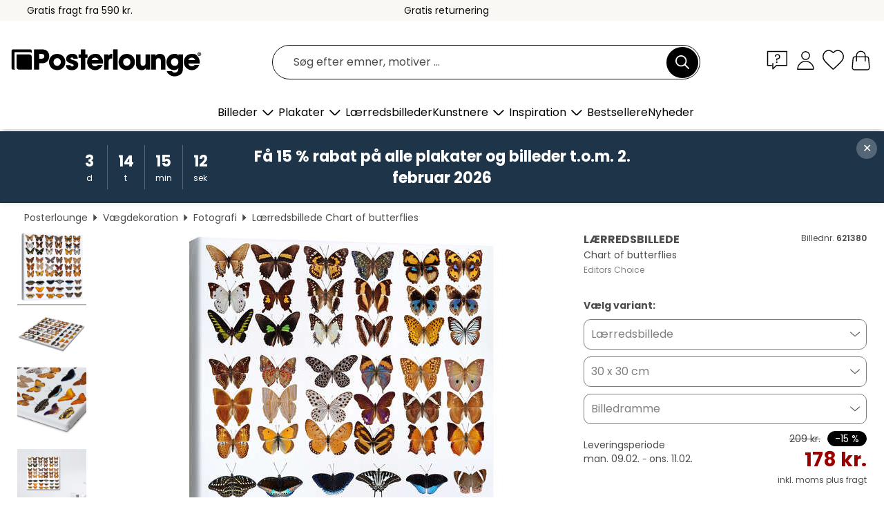

--- FILE ---
content_type: text/html; charset=utf-8
request_url: https://www.posterlounge.dk/p/621380.html?paid=19451
body_size: 23155
content:
<!DOCTYPE html>
<html lang="da-DK">
<head>
    <meta charset="UTF-8">
    <style>@media (min-width:768px) and (max-width:991px){.hidden-sm{display:none!important}}@media (min-width:992px) and (max-width:1249px){.hidden-md{display:none!important}}@media (min-width:1250px){.hidden-lg{display:none!important}}</style><noscript><style>.lazyload{display:none!important}noscript>img {display:block;max-width:100%;height:auto}.thumbnail noscript>img {margin-left:auto;margin-right: auto}</style></noscript><style>.mazing-button-container{display:none;}</style><style>#pdv-productImageBox{text-align:center;height:500px;}#pdv-thumbnail-gallery-wrapper{width:120px}#pdv-productImageSrc{max-width: calc(100vw - 40px)}#pdv-thumbnail-gallery{margin:0;padding:0;list-style:none;min-width:112px;}.col-*{padding:0 10px}</style><style>#pdv-productImageBox{height:500px}</style>
    <link rel="preconnect" href="https://media.posterlounge.com"><link rel="preconnect" href="https://cdn.posterlounge.com">
    
    <link rel="preload" href="https://www.posterlounge.dk/plugin/extern/bootstrap/fonts/glyphicons-halflings-regular.woff2" as="font" type="font/woff2" crossorigin="anonymous" /><link rel="preload" href="https://cdn.posterlounge.com/plugin/extern/bootstrap/js/includesFix.js" as="script" /><link rel="preload" href="https://www.posterlounge.dk/plugin/extern/bootstrap/css/bootstrap.min.css" as="style" /><link rel="preload" href="https://cdn.posterlounge.com/plugin/extern/bootstrap/css/bootstrap-ms.css" as="style" /><link rel="preload" href="https://cdn.posterlounge.com/plugin/extern/bootstrap/js/bootstrap.min.js" as="script" /><link rel="preload" href="https://cdn.posterlounge.com/plugin/extern/bootstrapdialog/css/bootstrap-dialog.min.css" as="style" /><link rel="preload" href="https://cdn.posterlounge.com/plugin/extern/bootstrapdialog/js/bootstrap-dialog.min.js" as="script" /><link rel="preload" href="https://cdn.posterlounge.com/plugin/extern/lazysizes/css/custom-lazy-styles.min.css" as="style" /><link rel="preload" href="https://cdn.posterlounge.com/plugin/extern/flags/css/style.min.css" as="style" /><link rel="preload" href="https://www.posterlounge.dk/css/13e561785e46b360108ea031ded6f836.css" as="style" /><link rel="preload" href="https://www.posterlounge.dk/controller/shop/main/webfonts.css?version=250916" as="style" />

    <title>Chart of butterflies af Editors Choice som plakat, lærredsbillede og mere | Posterlounge.dk</title>
    <meta name="description" content="Køb Chart of butterflies af Editors Choice som plakat &amp; vægbillede i høj kvalitet: ✔ Mange forskellige materialer og størrelser ✔ Passende billedrammer, færdigmonteret ✔ Gratis returnering">
    <meta name="viewport" content="width=device-width, initial-scale=1">

    
        <meta name="robots" content="NOINDEX, FOLLOW">
    
        <meta property="og:type" content="product">
    <meta property="og:url" content="https://www.posterlounge.dk/p/621380.html">
    <meta property="og:title" content="Chart of butterflies">
    <meta property="og:description" content="Køb Chart of butterflies af Editors Choice som plakat &amp; vægbillede i høj kvalitet: ✔ Mange forskellige materialer og størrelser ✔ Passende billedrammer, færdigmonteret ✔ Gratis returnering">
        <meta property="og:image" content="https://media.posterlounge.com/img/products/630000/621380/621380_canvas_l.jpg">
    <meta name="thumbnail" content="https://media.posterlounge.com/img/products/630000/621380/621380_canvas_l.jpg">
    
    <meta name="verify-v1" content="jsXi8zb7H6gcVbAXgm12JAChcd/3kQ5ZV0vGluy355s=">
    <meta name="p:domain_verify" content="2e6c603011a49bb49e22d0da3c726e2c">
    <meta name="msvalidate.01" content="0BEB495C0C44DA08B94EFD62E15B0E16">

    <meta name="apple-mobile-web-app-title" content="Posterlounge">
    <meta name="application-name" content="Posterlounge">
    <link rel="shortcut icon" type="image/x-icon" href="https://cdn.posterlounge.com/controller/shop/main/img/logo-icon.ico">
    <link rel="icon" type="image/svg+xml" href="https://cdn.posterlounge.com/controller/shop/main/img/logo-icon.svg">
    <link rel="icon" type="image/png" href="https://cdn.posterlounge.com/controller/shop/main/img/logo-icon-256px.png">
    <link rel="apple-touch-icon" href="https://cdn.posterlounge.com/controller/shop/main/img/apple-touch-icon-precomposed.png"
          sizes="180x180">

    <script type="text/javascript" src="https://cdn.posterlounge.com/plugin/extern/bootstrap/js/includesFix.js"></script><link rel="stylesheet" href="https://www.posterlounge.dk/plugin/extern/bootstrap/css/bootstrap.min.css" type="text/css" /><link rel="stylesheet" href="https://cdn.posterlounge.com/plugin/extern/bootstrap/css/bootstrap-ms.css" type="text/css" /><link rel="stylesheet" href="https://cdn.posterlounge.com/plugin/extern/bootstrapdialog/css/bootstrap-dialog.min.css" type="text/css" /><link rel="stylesheet" href="https://cdn.posterlounge.com/plugin/extern/lazysizes/css/custom-lazy-styles.min.css?version=240620" type="text/css"/><link rel="stylesheet" href="https://cdn.posterlounge.com/plugin/extern/flags/css/style.min.css" type="text/css" /><link rel="stylesheet" href="https://www.posterlounge.dk/css/13e561785e46b360108ea031ded6f836.css" type="text/css" /><link rel="stylesheet" href="https://www.posterlounge.dk/controller/shop/main/webfonts.css?version=250916" type="text/css" />
    <script>
				
				function initGTM()
				{
					(function(w,d,s,l,i){w[l]=w[l]||[];w[l].push({'gtm.start':new Date().getTime(),event:'gtm.js'});var f=d.getElementsByTagName(s)[0],j=d.createElement(s),dl=l!='dataLayer'?'&l='+l:'';j.async=true;j.src='https://gtm.posterlounge.dk/gtm.js?id='+i+dl;f.parentNode.insertBefore(j,f);})(window,document,'script','dataLayer','GTM-KCWWWHL');
				}

				function getClientLayer()
				{
					
					dataLayer.push({ "event": "view_item_list", "ecommerce": { "item_list_name": "crosspromo", "currency": "DKK", "items": [{ "id": "739648", "name": "739648 - Sommerfugle i verden","quantity": 1, "price": "203", "currency": "DKK", "index": 1 },{ "id": "739647", "name": "739647 - Sommerfugle i verden (engelsk)","quantity": 1, "price": "203", "currency": "DKK", "index": 2 },{ "id": "738588", "name": "738588 - Sommerfugle i verden (tysk)","quantity": 1, "price": "203", "currency": "DKK", "index": 3 },{ "id": "743103", "name": "743103 - Mineraler (spansk)","quantity": 1, "price": "203", "currency": "DKK", "index": 4 },{ "id": "739165", "name": "739165 - Mineraler (tysk)","quantity": 1, "price": "203", "currency": "DKK", "index": 5 },{ "id": "743109", "name": "743109 - Mineraler (portugisisk)","quantity": 1, "price": "203", "currency": "DKK", "index": 6 },{ "id": "743105", "name": "743105 - Mineraler","quantity": 1, "price": "203", "currency": "DKK", "index": 7 },{ "id": "747735", "name": "747735 - Mineraler (nederlandsk)","quantity": 1, "price": "203", "currency": "DKK", "index": 8 },{ "id": "743102", "name": "743102 - Mineraler (fransk)","quantity": 1, "price": "203", "currency": "DKK", "index": 9 },{ "id": "743104", "name": "743104 - Mineraler (engelsk)","quantity": 1, "price": "203", "currency": "DKK", "index": 10 },{ "id": "743111", "name": "743111 - Mineraler (svensk)","quantity": 1, "price": "203", "currency": "DKK", "index": 11 },{ "id": "743106", "name": "743106 - Mineraler (italiensk)","quantity": 1, "price": "203", "currency": "DKK", "index": 12 }] }, "pin" : { "items": [{"product_id":"739648","product_price":"203","product_category":"crosspromo"},{"product_id":"739647","product_price":"203","product_category":"crosspromo"},{"product_id":"738588","product_price":"203","product_category":"crosspromo"},{"product_id":"743103","product_price":"203","product_category":"crosspromo"},{"product_id":"739165","product_price":"203","product_category":"crosspromo"},{"product_id":"743109","product_price":"203","product_category":"crosspromo"},{"product_id":"743105","product_price":"203","product_category":"crosspromo"},{"product_id":"747735","product_price":"203","product_category":"crosspromo"},{"product_id":"743102","product_price":"203","product_category":"crosspromo"},{"product_id":"743104","product_price":"203","product_category":"crosspromo"},{"product_id":"743111","product_price":"203","product_category":"crosspromo"},{"product_id":"743106","product_price":"203","product_category":"crosspromo"}] }, "meta" : { "item": { "id" : [739648,739647,738588,743103,739165,743109,743105,747735,743102,743104,743111,743106], "name": "crosspromo" } }, "algolia" : { "afterSearch": 0, "userToken": "6841c205fbdd040023492c6b8e10ea5e", "userTokenAuth": "", "index": "Posterlounge_dk", "queryId": "", "items": ["739648","739647","738588","743103","739165","743109","743105","747735","743102","743104","743111","743106"] } });
					dataLayer.push({ecommerce: undefined, pin: undefined, meta: undefined, algolia: undefined, search_term: undefined, klaviyo: undefined});
					dataLayer.push({ "event": "view_item", "ecommerce": { "currency": "DKK", "items": [{ "id": "621380", "variant": "Lærredsbillede 30 x 30 cm", "name": "621380 - Chart of butterflies","quantity": 1, "price": "178", "currency": "DKK", "index": 1 }], "value": "178" }, "pin" : { "items": [{ "product_id": "621380", "product_variant": "Lærredsbillede 30 x 30 cm", "product_name": "621380 - Chart of butterflies", "brand": "PDS", "product_price": "178" }] }, "meta" : { "item" : { "id": "621380", "name": "621380 - Chart of butterflies", "price": "178", "quantity": "1", "variant": "Lærredsbillede 30 x 30 cm" } }, "algolia" : { "afterSearch": 0, "userToken": "6841c205fbdd040023492c6b8e10ea5e", "userTokenAuth": "", "index": "Posterlounge_dk", "queryId": "", "items": ["621380"], "positions": [2] } });
					dataLayer.push({ecommerce: undefined, pin: undefined, meta: undefined, algolia: undefined, search_term: undefined, klaviyo: undefined});
				}
				
				function getServerLayer()
				{
					$(document).ajaxComplete(function (event, xhr, settings)
					{
					    var call = true;
					    if(typeof settings.url !== 'undefined')
					    {
					        if(settings.url.indexOf('noGTM=1') > 0)
					        {
					            call = false;
					        }
					    }
					    
					    if(call)
					    {
                            $.ajax({
                                type: 'POST',
                                url: 'https://www.posterlounge.dk/plugin/extern/googletagmanager/ajax/get.php',
                                dataType: 'json',
                                global: false,
                                success: function (request)
                                {
                                    if(request != null)
                                    {
                                        if(request.status)
                                        {
                                            if(request.results.jsObjects !== 'undefined')
                                            {
                                                for(x=0;x<request.results.jsObjects.length;x++)
                                                {
                                                    dataLayer.push(JSON.parse(request.results.jsObjects[x]));
                                                }
                                            }
                                        }
                                    }
                                }
                            });
                        }
					});
				}
			
				function initGTMClientId()
				{
					$.ajax({
						type: 'POST',
						url: 'https://www.posterlounge.dk/plugin/extern/googletagmanager/ajax/id.php',
						dataType: 'json',
						global: false,
						success: function (request)
						{
							if(request != null)
							{
								if(request.status)
								{
									if(request.results.id !== 'undefined')
									{
										initGTM();
										
										dataLayer.push({
											'event':		'client_id',
											'client_id':	request.results.id,
											'em_hash':	    request.results.em,
											'portal_id':	request.results.portal,
											'environment':  'production',
											'section' :     'detail_view',
											'ip_override':  request.results.ip,
											'user_agent':   request.results.ua,
											'test_dim1':    request.results.test_dim1,
											'test_dim2':    request.results.test_dim2,
											'test_dim3':    request.results.test_dim3,
											'test_algolia': request.results.test_algolia
										});
										
										getClientLayer();
										getServerLayer();
									}
								}
							}
						}
					});
				}
			</script><script>
			
			function getInfos(e,o)
			{   
				var cm = __cmp('getCMPData');
				var analytics = 0;
				if(cm.gdprApplies !== true || cm.vendorConsents.s26 === true)
				{
					analytics = 1;
				}
				
				$.ajax({
					type: 'POST',
					url: 'https://www.posterlounge.dk/plugin/shop/cookiebanner/ajax/state.php',
					dataType: 'json',
					global: false,
					data:{
					  analytics: analytics
					}
				});
				
				if (typeof initGTMClientId == 'function') { 
					initGTMClientId();
				}
			}
		  
			document.addEventListener('DOMContentLoaded', function() 
			{
                let cmp = __cmp('getCMPData');
                if(typeof cmp === 'object' && cmp.cmpDataObject) {
                    getInfos(null, null);
                } else {
                    __cmp('addEventListener',['consent',getInfos,false],null);
                }
				
			});
		</script>

        
    <script type="application/ld+json">
        {
            "@context": "https://schema.org",
            "@type": "WebSite",
            "url": "https://www.posterlounge.dk",
            "potentialAction": {
                "@type": "SearchAction",
                "target": "https://www.posterlounge.dk/soegning.html?action=search&query={search_term_string}",
                "query-input": "required name=search_term_string"
            }
        }
    </script>
    
    
    
    <script type="application/ld+json">
        {
            "@context": "https://schema.org",
            "@type": "Organization",
            "name": "Posterlounge",
            "url": "https://www.posterlounge.dk",
            "logo": "https://www.posterlounge.dk/controller/shop/main/img/posterlounge-logo.svg",
            "sameAs": [
                "https://www.facebook.com/posterlounge",
                "https://www.pinterest.com/posterlounge/",
                "https://instagram.com/posterlounge/"
            ],
            "contactPoint": [
                {
                    "@type": "ContactPoint",
                    "telephone": "+49-341-33975900",
                    "contactType": "customer service"
                }
            ]
        }
    </script>
    
</head>

<body data-role="page" id="main" data-posterlounge-instant-intensity="500">
<noscript><iframe src="https://gtm.posterlounge.dk/ns.html?id=GTM-KCWWWHL" height="0" width="0" style="display:none;visibility:hidden"></iframe></noscript><script>if(!"gdprAppliesGlobally" in window){window.gdprAppliesGlobally=true}if(!("cmp_id" in window)||window.cmp_id<1){window.cmp_id=0}if(!("cmp_cdid" in window)){window.cmp_cdid="31b693e9bb89"}if(!("cmp_params" in window)){window.cmp_params=""}if(!("cmp_host" in window)){window.cmp_host="a.delivery.consentmanager.net"}if(!("cmp_cdn" in window)){window.cmp_cdn="cdn.consentmanager.net"}if(!("cmp_proto" in window)){window.cmp_proto="https:"}if(!("cmp_codesrc" in window)){window.cmp_codesrc="1"}window.cmp_getsupportedLangs=function(){var b=["DE","EN","FR","IT","NO","DA","FI","ES","PT","RO","BG","ET","EL","GA","HR","LV","LT","MT","NL","PL","SV","SK","SL","CS","HU","RU","SR","ZH","TR","UK","AR","BS"];if("cmp_customlanguages" in window){for(var a=0;a<window.cmp_customlanguages.length;a++){b.push(window.cmp_customlanguages[a].l.toUpperCase())}}return b};window.cmp_getRTLLangs=function(){var a=["AR"];if("cmp_customlanguages" in window){for(var b=0;b<window.cmp_customlanguages.length;b++){if("r" in window.cmp_customlanguages[b]&&window.cmp_customlanguages[b].r){a.push(window.cmp_customlanguages[b].l)}}}return a};window.cmp_getlang=function(j){if(typeof(j)!="boolean"){j=true}if(j&&typeof(cmp_getlang.usedlang)=="string"&&cmp_getlang.usedlang!==""){return cmp_getlang.usedlang}var g=window.cmp_getsupportedLangs();var c=[];var f=location.hash;var e=location.search;var a="languages" in navigator?navigator.languages:[];if(f.indexOf("cmplang=")!=-1){c.push(f.substr(f.indexOf("cmplang=")+8,2).toUpperCase())}else{if(e.indexOf("cmplang=")!=-1){c.push(e.substr(e.indexOf("cmplang=")+8,2).toUpperCase())}else{if("cmp_setlang" in window&&window.cmp_setlang!=""){c.push(window.cmp_setlang.toUpperCase())}else{if(a.length>0){for(var d=0;d<a.length;d++){c.push(a[d])}}}}}if("language" in navigator){c.push(navigator.language)}if("userLanguage" in navigator){c.push(navigator.userLanguage)}var h="";for(var d=0;d<c.length;d++){var b=c[d].toUpperCase();if(g.indexOf(b)!=-1){h=b;break}if(b.indexOf("-")!=-1){b=b.substr(0,2)}if(g.indexOf(b)!=-1){h=b;break}}if(h==""&&typeof(cmp_getlang.defaultlang)=="string"&&cmp_getlang.defaultlang!==""){return cmp_getlang.defaultlang}else{if(h==""){h="EN"}}h=h.toUpperCase();return h};(function(){var u=document;var v=u.getElementsByTagName;var h=window;var o="";var b="_en";if("cmp_getlang" in h){o=h.cmp_getlang().toLowerCase();if("cmp_customlanguages" in h){for(var q=0;q<h.cmp_customlanguages.length;q++){if(h.cmp_customlanguages[q].l.toUpperCase()==o.toUpperCase()){o="en";break}}}b="_"+o}function x(i,e){var w="";i+="=";var s=i.length;var d=location;if(d.hash.indexOf(i)!=-1){w=d.hash.substr(d.hash.indexOf(i)+s,9999)}else{if(d.search.indexOf(i)!=-1){w=d.search.substr(d.search.indexOf(i)+s,9999)}else{return e}}if(w.indexOf("&")!=-1){w=w.substr(0,w.indexOf("&"))}return w}var k=("cmp_proto" in h)?h.cmp_proto:"https:";if(k!="http:"&&k!="https:"){k="https:"}var g=("cmp_ref" in h)?h.cmp_ref:location.href;var j=u.createElement("script");j.setAttribute("data-cmp-ab","1");var c=x("cmpdesign","cmp_design" in h?h.cmp_design:"");var f=x("cmpregulationkey","cmp_regulationkey" in h?h.cmp_regulationkey:"");var r=x("cmpgppkey","cmp_gppkey" in h?h.cmp_gppkey:"");var n=x("cmpatt","cmp_att" in h?h.cmp_att:"");j.src=k+"//"+h.cmp_host+"/delivery/cmp.php?"+("cmp_id" in h&&h.cmp_id>0?"id="+h.cmp_id:"")+("cmp_cdid" in h?"&cdid="+h.cmp_cdid:"")+"&h="+encodeURIComponent(g)+(c!=""?"&cmpdesign="+encodeURIComponent(c):"")+(f!=""?"&cmpregulationkey="+encodeURIComponent(f):"")+(r!=""?"&cmpgppkey="+encodeURIComponent(r):"")+(n!=""?"&cmpatt="+encodeURIComponent(n):"")+("cmp_params" in h?"&"+h.cmp_params:"")+(u.cookie.length>0?"&__cmpfcc=1":"")+"&l="+o.toLowerCase()+"&o="+(new Date()).getTime();j.type="text/javascript";j.async=true;if(u.currentScript&&u.currentScript.parentElement){u.currentScript.parentElement.appendChild(j)}else{if(u.body){u.body.appendChild(j)}else{var t=v("body");if(t.length==0){t=v("div")}if(t.length==0){t=v("span")}if(t.length==0){t=v("ins")}if(t.length==0){t=v("script")}if(t.length==0){t=v("head")}if(t.length>0){t[0].appendChild(j)}}}var m="js";var p=x("cmpdebugunminimized","cmpdebugunminimized" in h?h.cmpdebugunminimized:0)>0?"":".min";var a=x("cmpdebugcoverage","cmp_debugcoverage" in h?h.cmp_debugcoverage:"");if(a=="1"){m="instrumented";p=""}var j=u.createElement("script");j.src=k+"//"+h.cmp_cdn+"/delivery/"+m+"/cmp"+b+p+".js";j.type="text/javascript";j.setAttribute("data-cmp-ab","1");j.async=true;if(u.currentScript&&u.currentScript.parentElement){u.currentScript.parentElement.appendChild(j)}else{if(u.body){u.body.appendChild(j)}else{var t=v("body");if(t.length==0){t=v("div")}if(t.length==0){t=v("span")}if(t.length==0){t=v("ins")}if(t.length==0){t=v("script")}if(t.length==0){t=v("head")}if(t.length>0){t[0].appendChild(j)}}}})();window.cmp_addFrame=function(b){if(!window.frames[b]){if(document.body){var a=document.createElement("iframe");a.style.cssText="display:none";if("cmp_cdn" in window&&"cmp_ultrablocking" in window&&window.cmp_ultrablocking>0){a.src="//"+window.cmp_cdn+"/delivery/empty.html"}a.name=b;a.setAttribute("title","Intentionally hidden, please ignore");a.setAttribute("role","none");a.setAttribute("tabindex","-1");document.body.appendChild(a)}else{window.setTimeout(window.cmp_addFrame,10,b)}}};window.cmp_rc=function(h){var b=document.cookie;var f="";var d=0;while(b!=""&&d<100){d++;while(b.substr(0,1)==" "){b=b.substr(1,b.length)}var g=b.substring(0,b.indexOf("="));if(b.indexOf(";")!=-1){var c=b.substring(b.indexOf("=")+1,b.indexOf(";"))}else{var c=b.substr(b.indexOf("=")+1,b.length)}if(h==g){f=c}var e=b.indexOf(";")+1;if(e==0){e=b.length}b=b.substring(e,b.length)}return(f)};window.cmp_stub=function(){var a=arguments;__cmp.a=__cmp.a||[];if(!a.length){return __cmp.a}else{if(a[0]==="ping"){if(a[1]===2){a[2]({gdprApplies:gdprAppliesGlobally,cmpLoaded:false,cmpStatus:"stub",displayStatus:"hidden",apiVersion:"2.2",cmpId:31},true)}else{a[2](false,true)}}else{if(a[0]==="getUSPData"){a[2]({version:1,uspString:window.cmp_rc("")},true)}else{if(a[0]==="getTCData"){__cmp.a.push([].slice.apply(a))}else{if(a[0]==="addEventListener"||a[0]==="removeEventListener"){__cmp.a.push([].slice.apply(a))}else{if(a.length==4&&a[3]===false){a[2]({},false)}else{__cmp.a.push([].slice.apply(a))}}}}}}};window.cmp_gpp_ping=function(){return{gppVersion:"1.0",cmpStatus:"stub",cmpDisplayStatus:"hidden",supportedAPIs:["tcfca","usnat","usca","usva","usco","usut","usct"],cmpId:31}};window.cmp_gppstub=function(){var a=arguments;__gpp.q=__gpp.q||[];if(!a.length){return __gpp.q}var g=a[0];var f=a.length>1?a[1]:null;var e=a.length>2?a[2]:null;if(g==="ping"){return window.cmp_gpp_ping()}else{if(g==="addEventListener"){__gpp.e=__gpp.e||[];if(!("lastId" in __gpp)){__gpp.lastId=0}__gpp.lastId++;var c=__gpp.lastId;__gpp.e.push({id:c,callback:f});return{eventName:"listenerRegistered",listenerId:c,data:true,pingData:window.cmp_gpp_ping()}}else{if(g==="removeEventListener"){var h=false;__gpp.e=__gpp.e||[];for(var d=0;d<__gpp.e.length;d++){if(__gpp.e[d].id==e){__gpp.e[d].splice(d,1);h=true;break}}return{eventName:"listenerRemoved",listenerId:e,data:h,pingData:window.cmp_gpp_ping()}}else{if(g==="getGPPData"){return{sectionId:3,gppVersion:1,sectionList:[],applicableSections:[0],gppString:"",pingData:window.cmp_gpp_ping()}}else{if(g==="hasSection"||g==="getSection"||g==="getField"){return null}else{__gpp.q.push([].slice.apply(a))}}}}}};window.cmp_msghandler=function(d){var a=typeof d.data==="string";try{var c=a?JSON.parse(d.data):d.data}catch(f){var c=null}if(typeof(c)==="object"&&c!==null&&"__cmpCall" in c){var b=c.__cmpCall;window.__cmp(b.command,b.parameter,function(h,g){var e={__cmpReturn:{returnValue:h,success:g,callId:b.callId}};d.source.postMessage(a?JSON.stringify(e):e,"*")})}if(typeof(c)==="object"&&c!==null&&"__uspapiCall" in c){var b=c.__uspapiCall;window.__uspapi(b.command,b.version,function(h,g){var e={__uspapiReturn:{returnValue:h,success:g,callId:b.callId}};d.source.postMessage(a?JSON.stringify(e):e,"*")})}if(typeof(c)==="object"&&c!==null&&"__tcfapiCall" in c){var b=c.__tcfapiCall;window.__tcfapi(b.command,b.version,function(h,g){var e={__tcfapiReturn:{returnValue:h,success:g,callId:b.callId}};d.source.postMessage(a?JSON.stringify(e):e,"*")},b.parameter)}if(typeof(c)==="object"&&c!==null&&"__gppCall" in c){var b=c.__gppCall;window.__gpp(b.command,function(h,g){var e={__gppReturn:{returnValue:h,success:g,callId:b.callId}};d.source.postMessage(a?JSON.stringify(e):e,"*")},"parameter" in b?b.parameter:null,"version" in b?b.version:1)}};window.cmp_setStub=function(a){if(!(a in window)||(typeof(window[a])!=="function"&&typeof(window[a])!=="object"&&(typeof(window[a])==="undefined"||window[a]!==null))){window[a]=window.cmp_stub;window[a].msgHandler=window.cmp_msghandler;window.addEventListener("message",window.cmp_msghandler,false)}};window.cmp_setGppStub=function(a){if(!(a in window)||(typeof(window[a])!=="function"&&typeof(window[a])!=="object"&&(typeof(window[a])==="undefined"||window[a]!==null))){window[a]=window.cmp_gppstub;window[a].msgHandler=window.cmp_msghandler;window.addEventListener("message",window.cmp_msghandler,false)}};window.cmp_addFrame("__cmpLocator");if(!("cmp_disableusp" in window)||!window.cmp_disableusp){window.cmp_addFrame("__uspapiLocator")}if(!("cmp_disabletcf" in window)||!window.cmp_disabletcf){window.cmp_addFrame("__tcfapiLocator")}if(!("cmp_disablegpp" in window)||!window.cmp_disablegpp){window.cmp_addFrame("__gppLocator")}window.cmp_setStub("__cmp");if(!("cmp_disabletcf" in window)||!window.cmp_disabletcf){window.cmp_setStub("__tcfapi")}if(!("cmp_disableusp" in window)||!window.cmp_disableusp){window.cmp_setStub("__uspapi")}if(!("cmp_disablegpp" in window)||!window.cmp_disablegpp){window.cmp_setGppStub("__gpp")};</script>
<div id="side-nav" class="side-nav">
    <!-- Mobile Nav, die den Content nach rechts verschiebt -->
    <div class="mobile-nav-left">
        <div class="mobile-nav-top">
            <div id="close-tab">Luk<span></span></div>
            <div id="side-nav-pageNavLogo">
                <a href="https://www.posterlounge.dk" title="Plakater og vægdekoration hos Posterlounge">&nbsp;</a>
            </div>
            <div id="mn-searchWrapper" class="search-wrapper">
                <form action="https://www.posterlounge.dk/soegning.html" accept-charset="UTF-8" method="get" name="search" class="pos-rel searchFieldGroup">
                    <input name="action" type="hidden" value="search"/>
                    <div class="input-group">
                        <input
                                name="s_query"
                                id="mn-mainSearchInput"
                                type="text"
                                autocomplete="off"
                                placeholder="Søg efter emner, motiver ..."
                                value=""
                                maxlength="250"
                                class="searchField"
                                aria-label="Søgefelt"
                        />
                        <div class="input-group-btn mega-menu-search-background">
                            <button type="button" class="btn mega-menu-searchBtn" aria-label="Søg">&nbsp;</button>
                        </div>
                        <button type="button" class="btn searchClearBtnHeader"></button>
                    </div>
                </form>
            </div>
        </div>
        <nav>
            <div id="mobileNavbar">
                <ul class="nav navbar-nav">
                                                            <li class="has-children">
                                                <span class="nav-headline" role="button" tabindex="0" aria-expanded="false" aria-controls="subchildren-wallart">
                            Billeder
                            <span class="nav-toggle-btn arrow"></span>
                        </span>
                        <ul class="nav-children" id="subchildren-wallart">
                                                        <li>
                                <a class="nav-headline discoverAll" href="https://www.posterlounge.dk/vaegdekoration/" title="Se alle">
                                    <span>Se alle</span>
                                </a>
                            </li>
                                                                                                                <li class="nav-subheadline has-children">
                                <span class="nav-headline" role="button" tabindex="0" aria-expanded="false" aria-controls="children-top_products">Produkter
                                    <span class="nav-toggle-btn plus"></span>
                                </span>
                                <ul class="nav-children" id="children-top_products">
                                                                        <li>
                                        <a href="https://www.posterlounge.dk/vaegdekoration/plakater/" title="Plakater">
                                            <span>Plakater</span>
                                        </a>
                                    </li>
                                                                        <li>
                                        <a href="https://www.posterlounge.dk/vaegdekoration/laerredsbilleder/" title="Lærredsbilleder">
                                            <span>Lærredsbilleder</span>
                                        </a>
                                    </li>
                                                                        <li>
                                        <a href="https://www.posterlounge.dk/vaegdekoration/print-paa-aluminium/" title="Print på aluminium">
                                            <span>Print på aluminium</span>
                                        </a>
                                    </li>
                                                                        <li>
                                        <a href="https://www.posterlounge.dk/vaegdekoration/akrylbilleder/" title="Akrylbilleder">
                                            <span>Akrylbilleder</span>
                                        </a>
                                    </li>
                                                                        <li>
                                        <a href="https://www.posterlounge.dk/vaegdekoration/print-paa-trae/" title="Print på træ">
                                            <span>Print på træ</span>
                                        </a>
                                    </li>
                                                                        <li>
                                        <a href="https://www.posterlounge.dk/vaegdekoration/galleritryk/" title="Galleritryk">
                                            <span>Galleritryk</span>
                                        </a>
                                    </li>
                                                                        <li>
                                        <a href="https://www.posterlounge.dk/vaegdekoration/kunsttryk/" title="Kunsttryk">
                                            <span>Kunsttryk</span>
                                        </a>
                                    </li>
                                                                        <li>
                                        <a href="https://www.posterlounge.dk/vaegdekoration/print-paa-skumplade/" title="Print på skumplade">
                                            <span>Print på skumplade</span>
                                        </a>
                                    </li>
                                                                        <li>
                                        <a href="https://www.posterlounge.dk/vaegdekoration/selvklaebende-plakater/" title="Selvklæbende plakater">
                                            <span>Selvklæbende plakater</span>
                                        </a>
                                    </li>
                                                                        <li>
                                        <a href="https://www.posterlounge.dk/vaegdekoration/magnettavler/" title="Magnettavler">
                                            <span>Magnettavler</span>
                                        </a>
                                    </li>
                                                                        <li>
                                        <a href="https://www.posterlounge.dk/vaegdekoration/doertapeter/" title="Dørtapeter">
                                            <span>Dørtapeter</span>
                                        </a>
                                    </li>
                                                                        <li>
                                        <a href="https://www.posterlounge.dk/vaegdekoration/doerplakater/" title="Dørplakater">
                                            <span>Dørplakater</span>
                                        </a>
                                    </li>
                                                                        <li>
                                        <a href="https://www.posterlounge.dk/vaegdekoration/mal-selv-plakater/" title="Mal selv plakater">
                                            <span>Mal selv plakater</span>
                                        </a>
                                    </li>
                                                                        <li>
                                        <a href="https://www.posterlounge.dk/vaegdekoration/gavekort/" title="Gavekort">
                                            <span>Gavekort</span>
                                        </a>
                                    </li>
                                                                        <li>
                                        <a href="https://www.posterlounge.dk/vaegdekoration/vaegkalendere/" title="Vægkalendere">
                                            <span>Vægkalendere</span>
                                        </a>
                                    </li>
                                                                    </ul>
                            </li>
                                                                                                                <li class="nav-subheadline has-children">
                                <span class="nav-headline" role="button" tabindex="0" aria-expanded="false" aria-controls="children-popular_art_styles">Populære kunstformer
                                    <span class="nav-toggle-btn plus"></span>
                                </span>
                                <ul class="nav-children" id="children-popular_art_styles">
                                                                        <li>
                                        <a href="https://www.posterlounge.dk/vaegdekoration/fauvisme/" title="Fauvisme">
                                            <span>Fauvisme</span>
                                        </a>
                                    </li>
                                                                        <li>
                                        <a href="https://www.posterlounge.dk/vaegdekoration/plakater/impressionisme/" title="Impressionisme">
                                            <span>Impressionisme</span>
                                        </a>
                                    </li>
                                                                        <li>
                                        <a href="https://www.posterlounge.dk/vaegdekoration/abstrakt-kunst/" title="Abstrakt kunst">
                                            <span>Abstrakt kunst</span>
                                        </a>
                                    </li>
                                                                        <li>
                                        <a href="https://www.posterlounge.dk/vaegdekoration/asiatisk-kunst/" title="Asiatisk kunst">
                                            <span>Asiatisk kunst</span>
                                        </a>
                                    </li>
                                                                        <li>
                                        <a href="https://www.posterlounge.dk/vaegdekoration/akvarelmaleri/" title="Akvarelmaleri">
                                            <span>Akvarelmaleri</span>
                                        </a>
                                    </li>
                                                                        <li>
                                        <a href="https://www.posterlounge.dk/vaegdekoration/mash-up-art/" title="Mash Up Art">
                                            <span>Mash Up Art</span>
                                        </a>
                                    </li>
                                                                        <li>
                                        <a href="https://www.posterlounge.dk/vaegdekoration/surrealisme/" title="Surrealisme">
                                            <span>Surrealisme</span>
                                        </a>
                                    </li>
                                                                        <li>
                                        <a href="https://www.posterlounge.dk/vaegdekoration/bauhaus/" title="Bauhaus">
                                            <span>Bauhaus</span>
                                        </a>
                                    </li>
                                                                        <li>
                                        <a href="https://www.posterlounge.dk/vaegdekoration/digital-kunst/" title="Digital kunst">
                                            <span>Digital kunst</span>
                                        </a>
                                    </li>
                                                                        <li>
                                        <a href="https://www.posterlounge.dk/vaegdekoration/fotografi/" title="Fotografi">
                                            <span>Fotografi</span>
                                        </a>
                                    </li>
                                                                        <li>
                                        <a href="https://www.posterlounge.dk/vaegdekoration/tegninger-og-skitser/" title="Tegninger og skitser">
                                            <span>Tegninger og skitser</span>
                                        </a>
                                    </li>
                                                                    </ul>
                            </li>
                                                                                                                <li class="nav-subheadline has-children">
                                <span class="nav-headline" role="button" tabindex="0" aria-expanded="false" aria-controls="children-popular_rooms">Populære rum
                                    <span class="nav-toggle-btn plus"></span>
                                </span>
                                <ul class="nav-children" id="children-popular_rooms">
                                                                        <li>
                                        <a href="https://www.posterlounge.dk/vaegdekoration/stue/" title="Billeder til stuen">
                                            <span>Billeder til stuen</span>
                                        </a>
                                    </li>
                                                                        <li>
                                        <a href="https://www.posterlounge.dk/vaegdekoration/sovevaerelse/" title="Billeder til soverværelset">
                                            <span>Billeder til soverværelset</span>
                                        </a>
                                    </li>
                                                                        <li>
                                        <a href="https://www.posterlounge.dk/vaegdekoration/koekken/" title="Billeder til køkkenet">
                                            <span>Billeder til køkkenet</span>
                                        </a>
                                    </li>
                                                                        <li>
                                        <a href="https://www.posterlounge.dk/vaegdekoration/badevaerelse/" title="Billeder til badeværelset">
                                            <span>Billeder til badeværelset</span>
                                        </a>
                                    </li>
                                                                        <li>
                                        <a href="https://www.posterlounge.dk/vaegdekoration/boernevaerelse/" title="Billeder til børneværelset">
                                            <span>Billeder til børneværelset</span>
                                        </a>
                                    </li>
                                                                        <li>
                                        <a href="https://www.posterlounge.dk/vaegdekoration/kontor/" title="Billeder til kontoret">
                                            <span>Billeder til kontoret</span>
                                        </a>
                                    </li>
                                                                    </ul>
                            </li>
                                                                                                                <li class="nav-subheadline has-children">
                                <span class="nav-headline" role="button" tabindex="0" aria-expanded="false" aria-controls="children-popular_styles">Populære boligstiler
                                    <span class="nav-toggle-btn plus"></span>
                                </span>
                                <ul class="nav-children" id="children-popular_styles">
                                                                        <li>
                                        <a href="https://www.posterlounge.dk/vaegdekoration/japandi/" title="Japandi">
                                            <span>Japandi</span>
                                        </a>
                                    </li>
                                                                        <li>
                                        <a href="https://www.posterlounge.dk/vaegdekoration/boho-stil/" title="Boho">
                                            <span>Boho</span>
                                        </a>
                                    </li>
                                                                        <li>
                                        <a href="https://www.posterlounge.dk/vaegdekoration/moderne/" title="Moderne">
                                            <span>Moderne</span>
                                        </a>
                                    </li>
                                                                        <li>
                                        <a href="https://www.posterlounge.dk/vaegdekoration/mid-century-modern/" title="Mid-century modern">
                                            <span>Mid-century modern</span>
                                        </a>
                                    </li>
                                                                        <li>
                                        <a href="https://www.posterlounge.dk/vaegdekoration/maritim/" title="Maritim">
                                            <span>Maritim</span>
                                        </a>
                                    </li>
                                                                        <li>
                                        <a href="https://www.posterlounge.dk/vaegdekoration/vintage/" title="Vintage">
                                            <span>Vintage</span>
                                        </a>
                                    </li>
                                                                        <li>
                                        <a href="https://www.posterlounge.dk/vaegdekoration/skandinavisk/" title="Nordisk">
                                            <span>Nordisk</span>
                                        </a>
                                    </li>
                                                                        <li>
                                        <a href="https://www.posterlounge.dk/vaegdekoration/landstil/" title="Landstil">
                                            <span>Landstil</span>
                                        </a>
                                    </li>
                                                                        <li>
                                        <a href="https://www.posterlounge.dk/vaegdekoration/minimalistisk/" title="Minimalistisk">
                                            <span>Minimalistisk</span>
                                        </a>
                                    </li>
                                                                    </ul>
                            </li>
                                                                                </ul>
                                            </li>
                                                                                <li class="has-children">
                                                <span class="nav-headline" role="button" tabindex="0" aria-expanded="false" aria-controls="subchildren-poster">
                            Plakater
                            <span class="nav-toggle-btn arrow"></span>
                        </span>
                        <ul class="nav-children" id="subchildren-poster">
                                                        <li>
                                <a class="nav-headline discoverAll" href="https://www.posterlounge.dk/vaegdekoration/plakater/" title="Se alle">
                                    <span>Se alle</span>
                                </a>
                            </li>
                                                                                                                <li class="nav-subheadline has-children">
                                <span class="nav-headline" role="button" tabindex="0" aria-expanded="false" aria-controls="children-top_poster_categories">Populære emner
                                    <span class="nav-toggle-btn plus"></span>
                                </span>
                                <ul class="nav-children" id="children-top_poster_categories">
                                                                        <li>
                                        <a href="https://www.posterlounge.dk/vaegdekoration/plakater/film/" title="Filmplakater">
                                            <span>Filmplakater</span>
                                        </a>
                                    </li>
                                                                        <li>
                                        <a href="https://www.posterlounge.dk/vaegdekoration/plakater/mangaer/" title="Anime-plakater">
                                            <span>Anime-plakater</span>
                                        </a>
                                    </li>
                                                                        <li>
                                        <a href="https://www.posterlounge.dk/vaegdekoration/plakater/dyr/" title="Dyreplakater">
                                            <span>Dyreplakater</span>
                                        </a>
                                    </li>
                                                                        <li>
                                        <a href="https://www.posterlounge.dk/vaegdekoration/plakater/byer/" title="Byplakater">
                                            <span>Byplakater</span>
                                        </a>
                                    </li>
                                                                        <li>
                                        <a href="https://www.posterlounge.dk/vaegdekoration/plakater/ordsprog-og-citater/" title="Citater og ordsprog">
                                            <span>Citater og ordsprog</span>
                                        </a>
                                    </li>
                                                                        <li>
                                        <a href="https://www.posterlounge.dk/vaegdekoration/plakater/musik-og-dans/" title="Musikplakater">
                                            <span>Musikplakater</span>
                                        </a>
                                    </li>
                                                                        <li>
                                        <a href="https://www.posterlounge.dk/vaegdekoration/plakater/idraet/" title="Sportplakater">
                                            <span>Sportplakater</span>
                                        </a>
                                    </li>
                                                                        <li>
                                        <a href="https://www.posterlounge.dk/vaegdekoration/plakater/land-og-verdenskort/" title="Plakater med verdens- & landkort">
                                            <span>Verdens- og landkort</span>
                                        </a>
                                    </li>
                                                                        <li>
                                        <a href="https://www.posterlounge.dk/vaegdekoration/plakater/botanik/" title="Botanikplakater">
                                            <span>Botanikplakater</span>
                                        </a>
                                    </li>
                                                                        <li>
                                        <a href="https://www.posterlounge.dk/vaegdekoration/plakater/natur/" title="Naturplakater">
                                            <span>Naturplakater</span>
                                        </a>
                                    </li>
                                                                        <li>
                                        <a href="https://www.posterlounge.dk/vaegdekoration/plakater/arkitektur/" title="Arkitekturplakater">
                                            <span>Arkitekturplakater</span>
                                        </a>
                                    </li>
                                                                        <li>
                                        <a href="https://www.posterlounge.dk/vaegdekoration/plakater/laering-og-viden/" title="Læringsplakater">
                                            <span>Læringsplakater</span>
                                        </a>
                                    </li>
                                                                    </ul>
                            </li>
                                                                                                                <li class="nav-subheadline has-children">
                                <span class="nav-headline" role="button" tabindex="0" aria-expanded="false" aria-controls="children-trends_inspiration">Trends og Inspiration
                                    <span class="nav-toggle-btn plus"></span>
                                </span>
                                <ul class="nav-children" id="children-trends_inspiration">
                                                                        <li>
                                        <a href="https://www.posterlounge.dk/vaegdekoration/plakater/bauhaus/" title="Plakater i Bauhaus-stil">
                                            <span>Plakater i Bauhaus-stil</span>
                                        </a>
                                    </li>
                                                                        <li>
                                        <a href="https://www.posterlounge.dk/vaegdekoration/plakater/retro/" title="Retroplakater">
                                            <span>Retroplakater</span>
                                        </a>
                                    </li>
                                                                        <li>
                                        <a href="https://www.posterlounge.dk/vaegdekoration/plakater/japandi/" title="Japandi-plakater">
                                            <span>Japandi-plakater</span>
                                        </a>
                                    </li>
                                                                        <li>
                                        <a href="https://www.posterlounge.dk/vaegdekoration/plakater/sort-hvid/" title="Sort-hvide plakater">
                                            <span>Sort-hvide plakater</span>
                                        </a>
                                    </li>
                                                                        <li>
                                        <a href="https://www.posterlounge.dk/vaegdekoration/plakater/cocktails/" title="Cocktailplakater">
                                            <span>Cocktailplakater</span>
                                        </a>
                                    </li>
                                                                        <li>
                                        <a href="https://www.posterlounge.dk/vaegdekoration/plakater/vintage/" title="Vintageplakater">
                                            <span>Vintageplakater</span>
                                        </a>
                                    </li>
                                                                        <li>
                                        <a href="https://www.posterlounge.dk/kollektioner/exhibition-posters.html" title="Udstillingsplakater">
                                            <span>Udstillingsplakater</span>
                                        </a>
                                    </li>
                                                                        <li>
                                        <a href="https://www.posterlounge.dk/vaegdekoration/plakater/kaffe/" title="Kaffeplakater">
                                            <span>Kaffeplakater</span>
                                        </a>
                                    </li>
                                                                    </ul>
                            </li>
                                                                                                                <li class="nav-subheadline has-children">
                                <span class="nav-headline" role="button" tabindex="0" aria-expanded="false" aria-controls="children-poster_rooms">Populære rum
                                    <span class="nav-toggle-btn plus"></span>
                                </span>
                                <ul class="nav-children" id="children-poster_rooms">
                                                                        <li>
                                        <a href="https://www.posterlounge.dk/vaegdekoration/plakater/stue/" title="Plakater til stuen">
                                            <span>Plakater til stuen</span>
                                        </a>
                                    </li>
                                                                        <li>
                                        <a href="https://www.posterlounge.dk/vaegdekoration/plakater/koekken/" title="Plakater til køkkenet">
                                            <span>Plakater til køkkenet</span>
                                        </a>
                                    </li>
                                                                        <li>
                                        <a href="https://www.posterlounge.dk/vaegdekoration/plakater/sovevaerelse/" title="Plakater til soveværelset">
                                            <span>Plakater til soveværelset</span>
                                        </a>
                                    </li>
                                                                        <li>
                                        <a href="https://www.posterlounge.dk/vaegdekoration/plakater/boernevaerelse/" title="Plakater til børneværelset">
                                            <span>Plakater til børneværelset</span>
                                        </a>
                                    </li>
                                                                        <li>
                                        <a href="https://www.posterlounge.dk/vaegdekoration/plakater/kontor/" title="Plakater til kontoret">
                                            <span>Plakater til kontoret</span>
                                        </a>
                                    </li>
                                                                    </ul>
                            </li>
                                                                                </ul>
                                            </li>
                                                                                <li class="">
                                                <a href="https://www.posterlounge.dk/vaegdekoration/laerredsbilleder/" class="nav-headline" title="Lærredsbilleder">
                            Lærredsbilleder
                            <span class="nav-toggle-btn arrow"></span>
                        </a>
                                            </li>
                                                                                <li class="has-children">
                                                <span class="nav-headline" role="button" tabindex="0" aria-expanded="false" aria-controls="subchildren-artist">
                            Kunstnere
                            <span class="nav-toggle-btn arrow"></span>
                        </span>
                        <ul class="nav-children" id="subchildren-artist">
                                                                                                                <li class="nav-subheadline has-children">
                                <span class="nav-headline" role="button" tabindex="0" aria-expanded="false" aria-controls="children-artistsTop">Populære kunstnere
                                    <span class="nav-toggle-btn plus"></span>
                                </span>
                                <ul class="nav-children" id="children-artistsTop">
                                                                        <li>
                                        <a href="https://www.posterlounge.dk/kunstnere/vincent-van-gogh/" title="Vincent van Gogh">
                                            <span>Vincent van Gogh</span>
                                        </a>
                                    </li>
                                                                        <li>
                                        <a href="https://www.posterlounge.dk/kunstnere/alfons-mucha/" title="Alfons Mucha">
                                            <span>Alfons Mucha</span>
                                        </a>
                                    </li>
                                                                        <li>
                                        <a href="https://www.posterlounge.dk/kunstnere/william-morris/" title="William Morris">
                                            <span>William Morris</span>
                                        </a>
                                    </li>
                                                                        <li>
                                        <a href="https://www.posterlounge.dk/kunstnere/claude-monet/" title="Claude Monet">
                                            <span>Claude Monet</span>
                                        </a>
                                    </li>
                                                                        <li>
                                        <a href="https://www.posterlounge.dk/kunstnere/frida-kahlo/" title="Frida Kahlo">
                                            <span>Frida Kahlo</span>
                                        </a>
                                    </li>
                                                                        <li>
                                        <a href="https://www.posterlounge.dk/kunstnere/frank-moth/" title="Frank Moth">
                                            <span>Frank Moth</span>
                                        </a>
                                    </li>
                                                                        <li>
                                        <a href="https://www.posterlounge.dk/kunstnere/paul-klee/" title="Paul Klee">
                                            <span>Paul Klee</span>
                                        </a>
                                    </li>
                                                                        <li>
                                        <a href="https://www.posterlounge.dk/kunstnere/gustav-klimt/" title="Gustav Klimt">
                                            <span>Gustav Klimt</span>
                                        </a>
                                    </li>
                                                                        <li>
                                        <a href="https://www.posterlounge.dk/kunstnere/henri-matisse/" title="Henri Matisse">
                                            <span>Henri Matisse</span>
                                        </a>
                                    </li>
                                                                        <li>
                                        <a href="https://www.posterlounge.dk/kunstnere/matsumoto-hoji/" title="Matsumoto Hoji">
                                            <span>Matsumoto Hoji</span>
                                        </a>
                                    </li>
                                                                        <li>
                                        <a href="https://www.posterlounge.dk/kunstnere/catsanddotz/" title="CatsAndDotz">
                                            <span>CatsAndDotz</span>
                                        </a>
                                    </li>
                                                                        <li>
                                        <a href="https://www.posterlounge.dk/kunstnere/tamara-de-lempicka/" title="Tamara de Lempicka">
                                            <span>Tamara de Lempicka</span>
                                        </a>
                                    </li>
                                                                    </ul>
                            </li>
                                                                                                                <li class="nav-subheadline has-children">
                                <span class="nav-headline" role="button" tabindex="0" aria-expanded="false" aria-controls="children-artistsNew">Nye kunstnere
                                    <span class="nav-toggle-btn plus"></span>
                                </span>
                                <ul class="nav-children" id="children-artistsNew">
                                                                        <li>
                                        <a href="https://www.posterlounge.dk/kunstnere/branka-kodzoman/" title="Branka Kodžoman">
                                            <span>Branka Kodžoman</span>
                                        </a>
                                    </li>
                                                                        <li>
                                        <a href="https://www.posterlounge.dk/kunstnere/raoul-dufy/" title="Raoul Dufy">
                                            <span>Raoul Dufy</span>
                                        </a>
                                    </li>
                                                                        <li>
                                        <a href="https://www.posterlounge.dk/kunstnere/eduard-warkentin/" title="Eduard Warkentin">
                                            <span>Eduard Warkentin</span>
                                        </a>
                                    </li>
                                                                        <li>
                                        <a href="https://www.posterlounge.dk/kunstnere/urchin-bay/" title="Urchin Bay">
                                            <span>Urchin Bay</span>
                                        </a>
                                    </li>
                                                                        <li>
                                        <a href="https://www.posterlounge.dk/kunstnere/annick/" title="Annick">
                                            <span>Annick</span>
                                        </a>
                                    </li>
                                                                        <li>
                                        <a href="https://www.posterlounge.dk/kunstnere/thingdesign/" title="ThingDesign">
                                            <span>ThingDesign</span>
                                        </a>
                                    </li>
                                                                        <li>
                                        <a href="https://www.posterlounge.dk/kunstnere/artsy-sesta/" title="Artsy Sesta">
                                            <span>Artsy Sesta</span>
                                        </a>
                                    </li>
                                                                        <li>
                                        <a href="https://www.posterlounge.dk/kunstnere/adriano-oliveira/" title="Adriano Oliveira">
                                            <span>Adriano Oliveira</span>
                                        </a>
                                    </li>
                                                                        <li>
                                        <a href="https://www.posterlounge.dk/kunstnere/lucas-tiefenthaler/" title="Lucas Tiefenthaler">
                                            <span>Lucas Tiefenthaler</span>
                                        </a>
                                    </li>
                                                                        <li>
                                        <a href="https://www.posterlounge.dk/kunstnere/petra-meikle/" title="Petra Meikle">
                                            <span>Petra Meikle</span>
                                        </a>
                                    </li>
                                                                    </ul>
                            </li>
                                                                                                                <li class="nav-subheadline has-children">
                                <span class="nav-headline" role="button" tabindex="0" aria-expanded="false" aria-controls="children-artists_collection">Kunstnerkollektioner
                                    <span class="nav-toggle-btn plus"></span>
                                </span>
                                <ul class="nav-children" id="children-artists_collection">
                                                                        <li>
                                        <a href="https://www.posterlounge.dk/the-colourful-crew/" title="The Colourful Crew">
                                            <span>The Colourful Crew</span>
                                        </a>
                                    </li>
                                                                        <li>
                                        <a href="https://www.posterlounge.dk/the-fun-makers/" title="The Fun Makers">
                                            <span>The Fun Makers</span>
                                        </a>
                                    </li>
                                                                        <li>
                                        <a href="https://www.posterlounge.dk/the-animal-lovers/" title="The Animal Lovers">
                                            <span>The Animal Lovers</span>
                                        </a>
                                    </li>
                                                                        <li>
                                        <a href="https://www.posterlounge.dk/the-ai-specialists/" title="The AI Specialists">
                                            <span>The AI Specialists</span>
                                        </a>
                                    </li>
                                                                        <li>
                                        <a href="https://www.posterlounge.dk/the-collage-crafters/" title="The Collage Crafters">
                                            <span>The Collage Crafters</span>
                                        </a>
                                    </li>
                                                                        <li>
                                        <a href="https://www.posterlounge.dk/the-world-travellers/" title="The World Travellers">
                                            <span>The World Travellers</span>
                                        </a>
                                    </li>
                                                                        <li>
                                        <a href="https://www.posterlounge.dk/the-retro-designers/" title="The Retro Designers">
                                            <span>The Retro Designers</span>
                                        </a>
                                    </li>
                                                                        <li>
                                        <a href="https://www.posterlounge.dk/the-nature-lovers/" title="The Nature Lovers">
                                            <span>The Nature Lovers</span>
                                        </a>
                                    </li>
                                                                        <li>
                                        <a href="https://www.posterlounge.dk/the-sports-maniacs/" title="The Sports Maniacs">
                                            <span>The Sports Maniacs</span>
                                        </a>
                                    </li>
                                                                        <li>
                                        <a href="https://www.posterlounge.dk/the-hilarious-paintings/" title="The Hilarious Paintings">
                                            <span>The Hilarious Paintings</span>
                                        </a>
                                    </li>
                                                                        <li>
                                        <a href="https://www.posterlounge.dk/the-minimalists/" title="The Minimalists">
                                            <span>The Minimalists</span>
                                        </a>
                                    </li>
                                                                    </ul>
                            </li>
                                                                                </ul>
                                            </li>
                                                                                <li class="has-children">
                                                <span class="nav-headline" role="button" tabindex="0" aria-expanded="false" aria-controls="subchildren-inspiration">
                            Inspiration
                            <span class="nav-toggle-btn arrow"></span>
                        </span>
                        <ul class="nav-children" id="subchildren-inspiration">
                                                                                                                <li class="nav-subheadline has-children">
                                <span class="nav-headline" role="button" tabindex="0" aria-expanded="false" aria-controls="children-poster_colors">Populære farver
                                    <span class="nav-toggle-btn plus"></span>
                                </span>
                                <ul class="nav-children" id="children-poster_colors">
                                                                        <li>
                                        <a href="https://www.posterlounge.dk/vaegdekoration/beige/" title="Billeder i beige">
                                            <span>Billeder i beige</span>
                                        </a>
                                    </li>
                                                                        <li>
                                        <a href="https://www.posterlounge.dk/vaegdekoration/orange/" title="Billeder i orange">
                                            <span>Billeder i orange</span>
                                        </a>
                                    </li>
                                                                        <li>
                                        <a href="https://www.posterlounge.dk/vaegdekoration/pastel/" title="Billeder i pastelfarver">
                                            <span>Billeder i pastelfarver</span>
                                        </a>
                                    </li>
                                                                        <li>
                                        <a href="https://www.posterlounge.dk/vaegdekoration/lyserosa/" title="Billeder i lyserosa">
                                            <span>Billeder i lyserosa</span>
                                        </a>
                                    </li>
                                                                        <li>
                                        <a href="https://www.posterlounge.dk/vaegdekoration/sort-hvid/" title="Sort-hvide billeder">
                                            <span>Sort-hvide billeder</span>
                                        </a>
                                    </li>
                                                                        <li>
                                        <a href="https://www.posterlounge.dk/vaegdekoration/groen/" title="Grønne billeder">
                                            <span>Grønne billeder</span>
                                        </a>
                                    </li>
                                                                        <li>
                                        <a href="https://www.posterlounge.dk/vaegdekoration/roed/" title="Røde billeder">
                                            <span>Røde billeder</span>
                                        </a>
                                    </li>
                                                                        <li>
                                        <a href="https://www.posterlounge.dk/vaegdekoration/blaa/" title="Billeder i blå">
                                            <span>Billeder i blå</span>
                                        </a>
                                    </li>
                                                                    </ul>
                            </li>
                                                                                                                <li class="nav-subheadline has-children">
                                <span class="nav-headline" role="button" tabindex="0" aria-expanded="false" aria-controls="children-top_collections">Top kollektioner
                                    <span class="nav-toggle-btn plus"></span>
                                </span>
                                <ul class="nav-children" id="children-top_collections">
                                                                        <li>
                                        <a href="https://www.posterlounge.dk/the-great-women-artists/" title="The Great Women Artists">
                                            <span>The Great Women Artists</span>
                                        </a>
                                    </li>
                                                                        <li>
                                        <a href="https://www.posterlounge.dk/matisse-and-beyond/" title="Matisse & Beyond">
                                            <span>Matisse & Beyond</span>
                                        </a>
                                    </li>
                                                                        <li>
                                        <a href="https://www.posterlounge.dk/minimal-still-life/" title="Minimal Still Life">
                                            <span>Minimal Still Life</span>
                                        </a>
                                    </li>
                                                                        <li>
                                        <a href="https://www.posterlounge.dk/vaegdekoration/gaveideer/" title="Gaveidéer">
                                            <span>Gaveidéer</span>
                                        </a>
                                    </li>
                                                                        <li>
                                        <a href="https://www.posterlounge.dk/vaegdekoration/food-culture/" title="Food Culture">
                                            <span>Food Culture</span>
                                        </a>
                                    </li>
                                                                    </ul>
                            </li>
                                                                                </ul>
                                            </li>
                                                                                <li class="">
                                                <a href="https://www.posterlounge.dk/bestsellere/" class="nav-headline" title="Bestsellere">
                            Bestsellere
                            <span class="nav-toggle-btn arrow"></span>
                        </a>
                                            </li>
                                                                                <li class="">
                                                <a href="https://www.posterlounge.dk/nyheder/" class="nav-headline" title="Nyheder">
                            Nyheder
                            <span class="nav-toggle-btn arrow"></span>
                        </a>
                                            </li>
                                                                                                                                        </ul>
            </div>
        </nav>
    </div>
    <div id="mobile-navbar-footer">
        <div id="mobile-navbar-help">
            <span class="mob-support"></span>
            <span class="help-label">Hjælp og kundeservice</span>
            <span id="help-toggle" class="icon-down"></span>
        </div>

        <div id="mobile-help-panel">
            <div class="help-popup-content">
                <div class="help-links">
                                        <a href="https://www.posterlounge.dk/hjaelp/" class="help-link uppercase">Kundeinformation<span class="popup-vector"></span></a>
                </div>
                <div class="help-contact">
                    <span class="support-image"></span>
                    <p>Skriv til os:<br>
                        <a class="mail" href="mailto:service@posterlounge.dk">service@posterlounge.dk</a>
                    </p>
                </div>
            </div>
        </div>
        <div id="mobile-navbar-btn-box">
                                    <a class="mobile-navbar-btn" href="https://www.posterlounge.dk/min-konto.html" title="Min konto">
                <span id="mob-account"></span>
                <span>Min konto</span>
            </a>
                        
                        <a class="mobile-navbar-btn pos-rel" href="https://www.posterlounge.dk/oenskeliste.html" title="Ønskeliste">
                <span id="mob-wishlist"></span>
                <span>Ønskeliste</span>
                <span class="pageNavWishlistCount pageNavBubble" style="display:none;"> 0</span>
            </a>
                    </div>
    </div>
</div>
<div class="mobile-nav-overlay"></div>
<div id="supportPopup" class="support-popup hidden" aria-hidden="true" role="dialog">
    <div class="popup-arrow"></div>
    <button class="popup-close" aria-label="Luk"></button>

    <div class="popup-header">
        <span class="mob-support"></span>
        <span class="help-label">Hjælp og kundeservice</span>
    </div>

    <div class="help-popup-content">
        <div class="help-links">
                        <a href="https://www.posterlounge.dk/hjaelp/" class="help-link uppercase">Kundeinformation<span class="popup-vector"></span></a>
        </div>
        <div class="help-contact">
            <span class="support-image"></span>
            <p>Skriv til os:<br>
                <a class="mail" href="mailto:service@posterlounge.dk">service@posterlounge.dk</a>
            </p>
        </div>
    </div>
</div>
<div id="header-placeholder"></div>
<div id="headerWrapper">
        <!-- Navigation für SM, MS und XS -->
    <nav class="mobile-top-nav hidden-lg hidden-md">
        <div id="containerBanner">
            <div class="banner-item transPlugin"><div tabindex="-1" class="trustpilot-widget" data-locale="da-DK" data-template-id="5419b732fbfb950b10de65e5" data-businessunit-id="6565dc0312e1e8dfc0818e24" data-style-height="24px" data-style-width="320px" data-theme="light" data-font-family="Open Sans" data-text-color="#4C4C4C" data-stars="4,5">
</div></div>
            <div class="banner-item">Gratis fragt fra 590 kr.</div>
            <div class="banner-item">Gratis returnering</div>
        </div>
        <div class="navbar navbar-default navbar-static-top custom-navbar">
            <div class="container custom-container">
                <div class="nav navbar-nav navbar-left">
                    <button type="button" id="pageNavMenu" class="navbar-toggle-btn sidebar-toogle collapsed" data-toggle="collapse" data-target="" aria-controls="mobileNavbar" aria-label="Mobile menu">
                        <span class="icon-bar top-bar"></span>
                        <span class="icon-bar middle-bar"></span>
                        <span class="icon-bar bottom-bar"></span>
                    </button>
                    <div class="nav-icon pageNavSupport">
                        <div class="popup-trigger-wrapper" data-popup="supportPopup" tabindex="0" role="button" aria-controls="supportPopup" aria-expanded="false" aria-haspopup="dialog" aria-label="Hjælp og kundeservice">
                            <span class="tab-support"></span>
                        </div>
                    </div>
                </div>
                <ul class="nav navbar-nav navbar-right">
                    <li class="nav-icon pageNavWishlist">
                        <a href="https://www.posterlounge.dk/oenskeliste.html" title="Ønskeliste" class="pos-rel">
                            <span class="pageNavWishlistCount pageNavBubble" style="display:none;">0</span>
                        </a>
                    </li>
                    <li class="nav-icon pageNavBasket">
                                                <a href="https://www.posterlounge.dk/indkoebskurv.html" title="Min indkøbskurv" class="pos-rel" aria-label="Min indkøbskurv">
                            <span class="pageNavBasketCount pageNavBubble"  style="display:none;" >
                            0
                            </span>
                        </a>
                                            </li>
                </ul>
                <div id="pageNavLogo">
                    <a href="https://www.posterlounge.dk" title="Plakater og vægdekoration hos Posterlounge">&nbsp;</a>
                </div>
                <div id="searchContainer">
                    <form action="https://www.posterlounge.dk/soegning.html" accept-charset="UTF-8" method="get" name="search" class="pos-rel searchFieldGroup">
                        <input name="action" type="hidden" value="search"/>
                        <div class="input-group">
                            <input
                                name="s_query"
                                id="mainSearchInput"
                                type="text"
                                autocomplete="off"
                                placeholder="Søg efter emner, motiver ..."
                                value=""
                                maxlength="250"
                                class="searchField"
                                aria-label="Søgefelt"
                            />
                            <div class="input-group-btn mega-menu-search-background">
                                <button type="button" class="btn mega-menu-searchBtn" aria-label="Søg">&nbsp;</button>
                            </div>
                            <button type="button" class="btn searchClearBtnHeader"></button>
                        </div>
                    </form>
                </div>
                <div id="menuSwipeList" class="pos-rel">
                    <div class="menu-swipe-carousel">
                                                <span>
                            <a href="https://www.posterlounge.dk/vaegdekoration/" class="nav-link" title="Billeder">
                                <span>Billeder</span>
                            </a>
                        </span>
                                                <span>
                            <a href="https://www.posterlounge.dk/vaegdekoration/plakater/" class="nav-link" title="Plakater">
                                <span>Plakater</span>
                            </a>
                        </span>
                                                <span>
                            <a href="https://www.posterlounge.dk/vaegdekoration/laerredsbilleder/" class="nav-link" title="Lærredsbilleder">
                                <span>Lærredsbilleder</span>
                            </a>
                        </span>
                                                <span>
                            <a href="https://www.posterlounge.dk/kunstnere/" class="nav-link" title="Kunstnere">
                                <span>Kunstnere</span>
                            </a>
                        </span>
                                                <span>
                            <a href="https://www.posterlounge.dk/billedsaet/" class="nav-link" title="Inspiration">
                                <span>Inspiration</span>
                            </a>
                        </span>
                                                <span>
                            <a href="https://www.posterlounge.dk/bestsellere/" class="nav-link" title="Bestsellere">
                                <span>Bestsellere</span>
                            </a>
                        </span>
                                                <span>
                            <a href="https://www.posterlounge.dk/nyheder/" class="nav-link" title="Nyheder">
                                <span>Nyheder</span>
                            </a>
                        </span>
                                            </div>
                    <div id="scrollIndicator"></div>
                </div>
            </div>
        </div>
    </nav>
        <div id="header" class="stickyHeader">
        <div id="skipBanner" class="skip-banner" aria-hidden="true">
            <a href="#pageContent" class="skip-link">Gå til hovedindholdet</a>
            <a href="#search" class="skip-link">Fortsæt til søgning</a>
        </div>
                <!-- Header inkl. Menü für LG/MD (außer iPad Pro & MS Surface) -->
        <header class="masthead hidden-sm hidden-ms hidden-xs" data-role="header">
                        <div id="topBar">
                <div class="container custom-container">
                    <div id="topBanner">
                        <div><span>Gratis fragt fra 590 kr.</span></div>
                        <div><span>Gratis returnering</span></div>
                        <div>
                            <div tabindex="-1" class="transPlugin"><div tabindex="-1" class="trustpilot-widget" data-locale="da-DK" data-template-id="5419b732fbfb950b10de65e5" data-businessunit-id="6565dc0312e1e8dfc0818e24" data-style-height="24px" data-style-width="320px" data-theme="light" data-font-family="Open Sans" data-text-color="#4C4C4C" data-stars="4,5">
</div></div>
                        </div>
                    </div>
                </div>
            </div>
                        <div id="pageHead" class="container-fluid">
                <!-- Search Overlay -->
                <div id="searchOverlay" class="search-overlay"></div>
                <div class="header-container">
                    <div class="nav-area">
                        <div class="container-fluid ">
                            <div class="nav-top-space">
                                <div class="nav-top-space-item">
                                    <a href="https://www.posterlounge.dk" title="Plakater og vægdekoration hos Posterlounge" id="logoContainer"></a>
                                </div>
                                <div class="nav-top-space-item pos-rel" id="search">
                                                                        <div id="searchWrapper" class="search-wrapper">
                                        <form action="https://www.posterlounge.dk/soegning.html" accept-charset="UTF-8" method="get" name="search" class="pos-rel searchFieldGroup">
                                            <input name="action" type="hidden" value="search"/>
                                            <div class="input-group">
                                                <input
                                                    name="s_query"
                                                    id="SearchInput"
                                                    type="text"
                                                    autocomplete="off"
                                                    placeholder="Søg efter emner, motiver ..."
                                                    value=""
                                                    maxlength="250"
                                                    class="searchField"
                                                    aria-label="Søgefelt"
                                                />
                                                <div class="input-group-btn mega-menu-search-background">
                                                    <button type="button" class="btn mega-menu-searchBtn" aria-label="Søg">&nbsp;</button>
                                                </div>
                                                <button type="button" class="btn searchClearBtnHeader"></button>
                                            </div>
                                        </form>
                                    </div>
                                                                    </div>
                                <div class="nav-top-space-item" id="mainContent" tabindex="-1">

                                    <ul id="pageSubNav">
                                        <li class="pageSubNavEntry pos-rel">
                                            <div class="popup-trigger-wrapper" data-popup="supportPopup" tabindex="0" role="button" aria-controls="supportPopup" aria-expanded="false" aria-haspopup="dialog" aria-label="Hjælp og kundeservice">
                                                <span id="pageNavSupport" class="tab-support"></span>
                                            </div>
                                        </li>
                                                                                <li class="pageSubNavEntry">
                                            <span id="pageSubNavAccount" >
                                                <a class="menu-icon" href="https://www.posterlounge.dk/min-konto.html" title="Min konto" aria-label="Min konto">&nbsp;</a>
                                            </span>
                                        </li>
                                        <li class="pageSubNavEntry">
                                            <span id="pageSubNavWishlist">
                                                <a href="https://www.posterlounge.dk/oenskeliste.html" title="Ønskeliste" class="menu-icon pageNavWishlist pos-rel" aria-label="Ønskeliste">
                                                    <span class="pageNavWishlistCount pageNavBubble"  style="display:none;" >0</span>
                                                </a>
                                            </span>
                                        </li>
                                        <li class="pageSubNavEntry">
                                            <span id="pageSubNavBasket">
                                                                                    <a href="https://www.posterlounge.dk/indkoebskurv.html" title="Min indkøbskurv" class="menu-icon pageNavBasket pos-rel" aria-label="Min indkøbskurv">
                                                <span class="pageNavBasketCount pageNavBubble"  style="display:none;" >
                                                0
                                                </span>
                                            </a>
                                                                                        </span>
                                        </li>
                                                                            </ul>
                                </div>
                            </div>
                                                        <div id="nav-wrapper">
                                <nav id="nav-box">
                                    <div class="navbar-collapse collapse">
                                        <ul class="navbar-nav navbar-nav-items-container">
                                                                                        <li class="nav-item dropdown mega-dropdown">
                                                <a href="https://www.posterlounge.dk/vaegdekoration/" class="nav-link dropdown-toggle navbar-dropdown" data-key="wallart" title="Billeder"><span>Billeder</span></a>
                                                                                                <span tabindex="0" role="button" class="arrow-down" data-target="wallart" aria-label="Åbn menuen" data-label-open="Åbn menuen" data-label-close="Luk menuen" aria-expanded="false"></span>
                                                                                            </li>
                                                                                        <li class="nav-item dropdown mega-dropdown">
                                                <a href="https://www.posterlounge.dk/vaegdekoration/plakater/" class="nav-link dropdown-toggle navbar-dropdown" data-key="poster" title="Plakater"><span>Plakater</span></a>
                                                                                                <span tabindex="0" role="button" class="arrow-down" data-target="poster" aria-label="Åbn menuen" data-label-open="Åbn menuen" data-label-close="Luk menuen" aria-expanded="false"></span>
                                                                                            </li>
                                                                                        <li class="nav-item dropdown mega-dropdown no-dropdown">
                                                <a href="https://www.posterlounge.dk/vaegdekoration/laerredsbilleder/" class="nav-link dropdown-toggle navbar-dropdown" data-key="canvas" title="Lærredsbilleder"><span>Lærredsbilleder</span></a>
                                                                                            </li>
                                                                                        <li class="nav-item dropdown mega-dropdown">
                                                <a href="https://www.posterlounge.dk/kunstnere/" class="nav-link dropdown-toggle navbar-dropdown" data-key="artist" title="Kunstnere"><span>Kunstnere</span></a>
                                                                                                <span tabindex="0" role="button" class="arrow-down" data-target="artist" aria-label="Åbn menuen" data-label-open="Åbn menuen" data-label-close="Luk menuen" aria-expanded="false"></span>
                                                                                            </li>
                                                                                        <li class="nav-item dropdown mega-dropdown">
                                                <a href="https://www.posterlounge.dk/billedsaet/" class="nav-link dropdown-toggle navbar-dropdown" data-key="inspiration" title="Inspiration"><span>Inspiration</span></a>
                                                                                                <span tabindex="0" role="button" class="arrow-down" data-target="inspiration" aria-label="Åbn menuen" data-label-open="Åbn menuen" data-label-close="Luk menuen" aria-expanded="false"></span>
                                                                                            </li>
                                                                                        <li class="nav-item dropdown mega-dropdown no-dropdown">
                                                <a href="https://www.posterlounge.dk/bestsellere/" class="nav-link dropdown-toggle navbar-dropdown" data-key="bestseller" title="Bestsellere"><span>Bestsellere</span></a>
                                                                                            </li>
                                                                                        <li class="nav-item dropdown mega-dropdown no-dropdown">
                                                <a href="https://www.posterlounge.dk/nyheder/" class="nav-link dropdown-toggle navbar-dropdown" data-key="new" title="Nyheder"><span>Nyheder</span></a>
                                                                                            </li>
                                                                                    </ul>
                                    </div>
                                </nav>
                                <div class="mega-menu-dropdown-container">
                                                                                                            <div class="dropdown-menu mega-menu" data-parent="wallart" style="display: none;">
                                        <div class="dropdown-menu-container">
                                            <div class="dropdown-menu-item">
                                                <div class="list-unstyled-box">
                                                                                                        <ul class="list-unstyled">
                                                        <li class="mainCategory uppercase">Produkter</li>
                                                                                                                <li>
                                                            <a class="pageLink" href="https://www.posterlounge.dk/vaegdekoration/" title="Se alle">
                                                                <span class="more-link main-list-item">Se alle</span>
                                                            </a>
                                                        </li>
                                                                                                                                                                        <li>
                                                            <a class="pageLink" href="https://www.posterlounge.dk/vaegdekoration/plakater/" title="Plakater">
                                                                                                                                <span class="list-unstyled-item">Plakater</span>
                                                            </a>
                                                        </li>
                                                                                                                <li>
                                                            <a class="pageLink" href="https://www.posterlounge.dk/vaegdekoration/laerredsbilleder/" title="Lærredsbilleder">
                                                                                                                                <span class="list-unstyled-item">Lærredsbilleder</span>
                                                            </a>
                                                        </li>
                                                                                                                <li>
                                                            <a class="pageLink" href="https://www.posterlounge.dk/vaegdekoration/print-paa-aluminium/" title="Print på aluminium">
                                                                                                                                <span class="list-unstyled-item">Print på aluminium</span>
                                                            </a>
                                                        </li>
                                                                                                                <li>
                                                            <a class="pageLink" href="https://www.posterlounge.dk/vaegdekoration/akrylbilleder/" title="Akrylbilleder">
                                                                                                                                <span class="list-unstyled-item">Akrylbilleder</span>
                                                            </a>
                                                        </li>
                                                                                                                <li>
                                                            <a class="pageLink" href="https://www.posterlounge.dk/vaegdekoration/print-paa-trae/" title="Print på træ">
                                                                                                                                <span class="list-unstyled-item">Print på træ</span>
                                                            </a>
                                                        </li>
                                                                                                                <li>
                                                            <a class="pageLink" href="https://www.posterlounge.dk/vaegdekoration/galleritryk/" title="Galleritryk">
                                                                                                                                <span class="list-unstyled-item">Galleritryk</span>
                                                            </a>
                                                        </li>
                                                                                                                <li>
                                                            <a class="pageLink" href="https://www.posterlounge.dk/vaegdekoration/kunsttryk/" title="Kunsttryk">
                                                                                                                                <span class="list-unstyled-item">Kunsttryk</span>
                                                            </a>
                                                        </li>
                                                                                                                <li>
                                                            <a class="pageLink" href="https://www.posterlounge.dk/vaegdekoration/print-paa-skumplade/" title="Print på skumplade">
                                                                                                                                <span class="list-unstyled-item">Print på skumplade</span>
                                                            </a>
                                                        </li>
                                                                                                                <li>
                                                            <a class="pageLink" href="https://www.posterlounge.dk/vaegdekoration/selvklaebende-plakater/" title="Selvklæbende plakater">
                                                                                                                                <span class="list-unstyled-item">Selvklæbende plakater</span>
                                                            </a>
                                                        </li>
                                                                                                                <li>
                                                            <a class="pageLink" href="https://www.posterlounge.dk/vaegdekoration/magnettavler/" title="Magnettavler">
                                                                                                                                <span class="list-unstyled-item">Magnettavler</span>
                                                            </a>
                                                        </li>
                                                                                                                <li>
                                                            <a class="pageLink" href="https://www.posterlounge.dk/vaegdekoration/doertapeter/" title="Dørtapeter">
                                                                                                                                <span class="list-unstyled-item">Dørtapeter</span>
                                                            </a>
                                                        </li>
                                                                                                                <li>
                                                            <a class="pageLink" href="https://www.posterlounge.dk/vaegdekoration/doerplakater/" title="Dørplakater">
                                                                                                                                <span class="list-unstyled-item">Dørplakater</span>
                                                            </a>
                                                        </li>
                                                                                                                <li>
                                                            <a class="pageLink" href="https://www.posterlounge.dk/vaegdekoration/mal-selv-plakater/" title="Mal selv plakater">
                                                                                                                                <span class="list-unstyled-item">Mal selv plakater</span>
                                                            </a>
                                                        </li>
                                                                                                                <li>
                                                            <a class="pageLink" href="https://www.posterlounge.dk/vaegdekoration/gavekort/" title="Gavekort">
                                                                                                                                <span class="list-unstyled-item">Gavekort</span>
                                                            </a>
                                                        </li>
                                                                                                                <li>
                                                            <a class="pageLink" href="https://www.posterlounge.dk/vaegdekoration/vaegkalendere/" title="Vægkalendere">
                                                                                                                                <span class="list-unstyled-item">Vægkalendere</span>
                                                            </a>
                                                        </li>
                                                                                                            </ul>
                                                                                                        <ul class="list-unstyled">
                                                        <li class="mainCategory uppercase">Populære kunstformer</li>
                                                                                                                                                                        <li>
                                                            <a class="pageLink" href="https://www.posterlounge.dk/vaegdekoration/fauvisme/" title="Fauvisme">
                                                                                                                                <span class="list-unstyled-item">Fauvisme</span>
                                                            </a>
                                                        </li>
                                                                                                                <li>
                                                            <a class="pageLink" href="https://www.posterlounge.dk/vaegdekoration/plakater/impressionisme/" title="Impressionisme">
                                                                                                                                <span class="list-unstyled-item">Impressionisme</span>
                                                            </a>
                                                        </li>
                                                                                                                <li>
                                                            <a class="pageLink" href="https://www.posterlounge.dk/vaegdekoration/abstrakt-kunst/" title="Abstrakt kunst">
                                                                                                                                <span class="list-unstyled-item">Abstrakt kunst</span>
                                                            </a>
                                                        </li>
                                                                                                                <li>
                                                            <a class="pageLink" href="https://www.posterlounge.dk/vaegdekoration/asiatisk-kunst/" title="Asiatisk kunst">
                                                                                                                                <span class="list-unstyled-item">Asiatisk kunst</span>
                                                            </a>
                                                        </li>
                                                                                                                <li>
                                                            <a class="pageLink" href="https://www.posterlounge.dk/vaegdekoration/akvarelmaleri/" title="Akvarelmaleri">
                                                                                                                                <span class="list-unstyled-item">Akvarelmaleri</span>
                                                            </a>
                                                        </li>
                                                                                                                <li>
                                                            <a class="pageLink" href="https://www.posterlounge.dk/vaegdekoration/mash-up-art/" title="Mash Up Art">
                                                                                                                                <span class="list-unstyled-item">Mash Up Art</span>
                                                            </a>
                                                        </li>
                                                                                                                <li>
                                                            <a class="pageLink" href="https://www.posterlounge.dk/vaegdekoration/surrealisme/" title="Surrealisme">
                                                                                                                                <span class="list-unstyled-item">Surrealisme</span>
                                                            </a>
                                                        </li>
                                                                                                                <li>
                                                            <a class="pageLink" href="https://www.posterlounge.dk/vaegdekoration/bauhaus/" title="Bauhaus">
                                                                                                                                <span class="list-unstyled-item">Bauhaus</span>
                                                            </a>
                                                        </li>
                                                                                                                <li>
                                                            <a class="pageLink" href="https://www.posterlounge.dk/vaegdekoration/digital-kunst/" title="Digital kunst">
                                                                                                                                <span class="list-unstyled-item">Digital kunst</span>
                                                            </a>
                                                        </li>
                                                                                                                <li>
                                                            <a class="pageLink" href="https://www.posterlounge.dk/vaegdekoration/fotografi/" title="Fotografi">
                                                                                                                                <span class="list-unstyled-item">Fotografi</span>
                                                            </a>
                                                        </li>
                                                                                                                <li>
                                                            <a class="pageLink" href="https://www.posterlounge.dk/vaegdekoration/tegninger-og-skitser/" title="Tegninger og skitser">
                                                                                                                                <span class="list-unstyled-item">Tegninger og skitser</span>
                                                            </a>
                                                        </li>
                                                                                                            </ul>
                                                                                                        <ul class="list-unstyled">
                                                        <li class="mainCategory uppercase">Populære rum</li>
                                                                                                                                                                        <li>
                                                            <a class="pageLink" href="https://www.posterlounge.dk/vaegdekoration/stue/" title="Billeder til stuen">
                                                                                                                                <span class="list-unstyled-item">Billeder til stuen</span>
                                                            </a>
                                                        </li>
                                                                                                                <li>
                                                            <a class="pageLink" href="https://www.posterlounge.dk/vaegdekoration/sovevaerelse/" title="Billeder til soverværelset">
                                                                                                                                <span class="list-unstyled-item">Billeder til soverværelset</span>
                                                            </a>
                                                        </li>
                                                                                                                <li>
                                                            <a class="pageLink" href="https://www.posterlounge.dk/vaegdekoration/koekken/" title="Billeder til køkkenet">
                                                                                                                                <span class="list-unstyled-item">Billeder til køkkenet</span>
                                                            </a>
                                                        </li>
                                                                                                                <li>
                                                            <a class="pageLink" href="https://www.posterlounge.dk/vaegdekoration/badevaerelse/" title="Billeder til badeværelset">
                                                                                                                                <span class="list-unstyled-item">Billeder til badeværelset</span>
                                                            </a>
                                                        </li>
                                                                                                                <li>
                                                            <a class="pageLink" href="https://www.posterlounge.dk/vaegdekoration/boernevaerelse/" title="Billeder til børneværelset">
                                                                                                                                <span class="list-unstyled-item">Billeder til børneværelset</span>
                                                            </a>
                                                        </li>
                                                                                                                <li>
                                                            <a class="pageLink" href="https://www.posterlounge.dk/vaegdekoration/kontor/" title="Billeder til kontoret">
                                                                                                                                <span class="list-unstyled-item">Billeder til kontoret</span>
                                                            </a>
                                                        </li>
                                                                                                            </ul>
                                                                                                        <ul class="list-unstyled">
                                                        <li class="mainCategory uppercase">Populære boligstiler</li>
                                                                                                                                                                        <li>
                                                            <a class="pageLink" href="https://www.posterlounge.dk/vaegdekoration/japandi/" title="Japandi">
                                                                                                                                <span class="list-unstyled-item">Japandi</span>
                                                            </a>
                                                        </li>
                                                                                                                <li>
                                                            <a class="pageLink" href="https://www.posterlounge.dk/vaegdekoration/boho-stil/" title="Boho">
                                                                                                                                <span class="list-unstyled-item">Boho</span>
                                                            </a>
                                                        </li>
                                                                                                                <li>
                                                            <a class="pageLink" href="https://www.posterlounge.dk/vaegdekoration/moderne/" title="Moderne">
                                                                                                                                <span class="list-unstyled-item">Moderne</span>
                                                            </a>
                                                        </li>
                                                                                                                <li>
                                                            <a class="pageLink" href="https://www.posterlounge.dk/vaegdekoration/mid-century-modern/" title="Mid-century modern">
                                                                                                                                <span class="list-unstyled-item">Mid-century modern</span>
                                                            </a>
                                                        </li>
                                                                                                                <li>
                                                            <a class="pageLink" href="https://www.posterlounge.dk/vaegdekoration/maritim/" title="Maritim">
                                                                                                                                <span class="list-unstyled-item">Maritim</span>
                                                            </a>
                                                        </li>
                                                                                                                <li>
                                                            <a class="pageLink" href="https://www.posterlounge.dk/vaegdekoration/vintage/" title="Vintage">
                                                                                                                                <span class="list-unstyled-item">Vintage</span>
                                                            </a>
                                                        </li>
                                                                                                                <li>
                                                            <a class="pageLink" href="https://www.posterlounge.dk/vaegdekoration/skandinavisk/" title="Nordisk">
                                                                                                                                <span class="list-unstyled-item">Nordisk</span>
                                                            </a>
                                                        </li>
                                                                                                                <li>
                                                            <a class="pageLink" href="https://www.posterlounge.dk/vaegdekoration/landstil/" title="Landstil">
                                                                                                                                <span class="list-unstyled-item">Landstil</span>
                                                            </a>
                                                        </li>
                                                                                                                <li>
                                                            <a class="pageLink" href="https://www.posterlounge.dk/vaegdekoration/minimalistisk/" title="Minimalistisk">
                                                                                                                                <span class="list-unstyled-item">Minimalistisk</span>
                                                            </a>
                                                        </li>
                                                                                                            </ul>
                                                                                                    </div>
                                                <div class="category-image-box hidden-sm pos-rel hidden-md">
                                                    <a href="https://www.posterlounge.dk/vaegdekoration/" class="menuTeaserImg" title="Billeder">
                                                                                                                Se alle
                                                                                                            </a>
                                                    <picture>
                                                        <source srcset="https://cdn.posterlounge.com/controller/shop/main/img/teaser-wallart.webp" type="image/webp">
                                                        <source srcset="https://cdn.posterlounge.com/controller/shop/main/img/teaser-wallart.jpg" type="image/jpeg">
                                                        <img src="https://cdn.posterlounge.com/controller/shop/main/img/teaser-wallart.jpg" alt="En stilfuld billedvæg med klassisk kunst og moderne designs, harmonisk arrangeret i et lyst og hyggeligt rum." title="En stilfuld billedvæg med klassisk kunst og moderne designs, harmonisk arrangeret i et lyst og hyggeligt rum." width="336" height="388" loading="lazy">
                                                    </picture>
                                                </div>
                                                                                            </div>
                                        </div>
                                    </div>
                                                                                                                                                <div class="dropdown-menu mega-menu" data-parent="poster" style="display: none;">
                                        <div class="dropdown-menu-container">
                                            <div class="dropdown-menu-item">
                                                <div class="list-unstyled-box">
                                                                                                        <ul class="list-unstyled">
                                                        <li class="mainCategory uppercase">Populære emner</li>
                                                                                                                <li>
                                                            <a class="pageLink" href="https://www.posterlounge.dk/vaegdekoration/plakater/" title="Se alle">
                                                                <span class="more-link main-list-item">Se alle</span>
                                                            </a>
                                                        </li>
                                                                                                                                                                        <li>
                                                            <a class="pageLink" href="https://www.posterlounge.dk/vaegdekoration/plakater/film/" title="Filmplakater">
                                                                                                                                <span class="list-unstyled-item">Filmplakater</span>
                                                            </a>
                                                        </li>
                                                                                                                <li>
                                                            <a class="pageLink" href="https://www.posterlounge.dk/vaegdekoration/plakater/mangaer/" title="Anime-plakater">
                                                                                                                                <span class="list-unstyled-item">Anime-plakater</span>
                                                            </a>
                                                        </li>
                                                                                                                <li>
                                                            <a class="pageLink" href="https://www.posterlounge.dk/vaegdekoration/plakater/dyr/" title="Dyreplakater">
                                                                                                                                <span class="list-unstyled-item">Dyreplakater</span>
                                                            </a>
                                                        </li>
                                                                                                                <li>
                                                            <a class="pageLink" href="https://www.posterlounge.dk/vaegdekoration/plakater/byer/" title="Byplakater">
                                                                                                                                <span class="list-unstyled-item">Byplakater</span>
                                                            </a>
                                                        </li>
                                                                                                                <li>
                                                            <a class="pageLink" href="https://www.posterlounge.dk/vaegdekoration/plakater/ordsprog-og-citater/" title="Citater og ordsprog">
                                                                                                                                <span class="list-unstyled-item">Citater og ordsprog</span>
                                                            </a>
                                                        </li>
                                                                                                                <li>
                                                            <a class="pageLink" href="https://www.posterlounge.dk/vaegdekoration/plakater/musik-og-dans/" title="Musikplakater">
                                                                                                                                <span class="list-unstyled-item">Musikplakater</span>
                                                            </a>
                                                        </li>
                                                                                                                <li>
                                                            <a class="pageLink" href="https://www.posterlounge.dk/vaegdekoration/plakater/idraet/" title="Sportplakater">
                                                                                                                                <span class="list-unstyled-item">Sportplakater</span>
                                                            </a>
                                                        </li>
                                                                                                                <li>
                                                            <a class="pageLink" href="https://www.posterlounge.dk/vaegdekoration/plakater/land-og-verdenskort/" title="Plakater med verdens- & landkort">
                                                                                                                                <span class="list-unstyled-item">Verdens- og landkort</span>
                                                            </a>
                                                        </li>
                                                                                                                <li>
                                                            <a class="pageLink" href="https://www.posterlounge.dk/vaegdekoration/plakater/botanik/" title="Botanikplakater">
                                                                                                                                <span class="list-unstyled-item">Botanikplakater</span>
                                                            </a>
                                                        </li>
                                                                                                                <li>
                                                            <a class="pageLink" href="https://www.posterlounge.dk/vaegdekoration/plakater/natur/" title="Naturplakater">
                                                                                                                                <span class="list-unstyled-item">Naturplakater</span>
                                                            </a>
                                                        </li>
                                                                                                                <li>
                                                            <a class="pageLink" href="https://www.posterlounge.dk/vaegdekoration/plakater/arkitektur/" title="Arkitekturplakater">
                                                                                                                                <span class="list-unstyled-item">Arkitekturplakater</span>
                                                            </a>
                                                        </li>
                                                                                                                <li>
                                                            <a class="pageLink" href="https://www.posterlounge.dk/vaegdekoration/plakater/laering-og-viden/" title="Læringsplakater">
                                                                                                                                <span class="list-unstyled-item">Læringsplakater</span>
                                                            </a>
                                                        </li>
                                                                                                            </ul>
                                                                                                        <ul class="list-unstyled">
                                                        <li class="mainCategory uppercase">Trends og Inspiration</li>
                                                                                                                                                                        <li>
                                                            <a class="pageLink" href="https://www.posterlounge.dk/vaegdekoration/plakater/bauhaus/" title="Plakater i Bauhaus-stil">
                                                                                                                                <span class="list-unstyled-item">Plakater i Bauhaus-stil</span>
                                                            </a>
                                                        </li>
                                                                                                                <li>
                                                            <a class="pageLink" href="https://www.posterlounge.dk/vaegdekoration/plakater/retro/" title="Retroplakater">
                                                                                                                                <span class="list-unstyled-item">Retroplakater</span>
                                                            </a>
                                                        </li>
                                                                                                                <li>
                                                            <a class="pageLink" href="https://www.posterlounge.dk/vaegdekoration/plakater/japandi/" title="Japandi-plakater">
                                                                                                                                <span class="list-unstyled-item">Japandi-plakater</span>
                                                            </a>
                                                        </li>
                                                                                                                <li>
                                                            <a class="pageLink" href="https://www.posterlounge.dk/vaegdekoration/plakater/sort-hvid/" title="Sort-hvide plakater">
                                                                                                                                <span class="list-unstyled-item">Sort-hvide plakater</span>
                                                            </a>
                                                        </li>
                                                                                                                <li>
                                                            <a class="pageLink" href="https://www.posterlounge.dk/vaegdekoration/plakater/cocktails/" title="Cocktailplakater">
                                                                                                                                <span class="list-unstyled-item">Cocktailplakater</span>
                                                            </a>
                                                        </li>
                                                                                                                <li>
                                                            <a class="pageLink" href="https://www.posterlounge.dk/vaegdekoration/plakater/vintage/" title="Vintageplakater">
                                                                                                                                <span class="list-unstyled-item">Vintageplakater</span>
                                                            </a>
                                                        </li>
                                                                                                                <li>
                                                            <a class="pageLink" href="https://www.posterlounge.dk/kollektioner/exhibition-posters.html" title="Udstillingsplakater">
                                                                                                                                <span class="list-unstyled-item">Udstillingsplakater</span>
                                                            </a>
                                                        </li>
                                                                                                                <li>
                                                            <a class="pageLink" href="https://www.posterlounge.dk/vaegdekoration/plakater/kaffe/" title="Kaffeplakater">
                                                                                                                                <span class="list-unstyled-item">Kaffeplakater</span>
                                                            </a>
                                                        </li>
                                                                                                            </ul>
                                                                                                        <ul class="list-unstyled">
                                                        <li class="mainCategory uppercase">Populære rum</li>
                                                                                                                                                                        <li>
                                                            <a class="pageLink" href="https://www.posterlounge.dk/vaegdekoration/plakater/stue/" title="Plakater til stuen">
                                                                                                                                <span class="list-unstyled-item">Plakater til stuen</span>
                                                            </a>
                                                        </li>
                                                                                                                <li>
                                                            <a class="pageLink" href="https://www.posterlounge.dk/vaegdekoration/plakater/koekken/" title="Plakater til køkkenet">
                                                                                                                                <span class="list-unstyled-item">Plakater til køkkenet</span>
                                                            </a>
                                                        </li>
                                                                                                                <li>
                                                            <a class="pageLink" href="https://www.posterlounge.dk/vaegdekoration/plakater/sovevaerelse/" title="Plakater til soveværelset">
                                                                                                                                <span class="list-unstyled-item">Plakater til soveværelset</span>
                                                            </a>
                                                        </li>
                                                                                                                <li>
                                                            <a class="pageLink" href="https://www.posterlounge.dk/vaegdekoration/plakater/boernevaerelse/" title="Plakater til børneværelset">
                                                                                                                                <span class="list-unstyled-item">Plakater til børneværelset</span>
                                                            </a>
                                                        </li>
                                                                                                                <li>
                                                            <a class="pageLink" href="https://www.posterlounge.dk/vaegdekoration/plakater/kontor/" title="Plakater til kontoret">
                                                                                                                                <span class="list-unstyled-item">Plakater til kontoret</span>
                                                            </a>
                                                        </li>
                                                                                                            </ul>
                                                                                                    </div>
                                                <div class="category-image-box hidden-sm pos-rel">
                                                    <a href="https://www.posterlounge.dk/vaegdekoration/plakater/" class="menuTeaserImg" title="Plakater">
                                                                                                                Køb nu
                                                                                                            </a>
                                                    <picture>
                                                        <source srcset="https://cdn.posterlounge.com/controller/shop/main/img/teaser-poster.webp" type="image/webp">
                                                        <source srcset="https://cdn.posterlounge.com/controller/shop/main/img/teaser-poster.jpg" type="image/jpeg">
                                                        <img src="https://cdn.posterlounge.com/controller/shop/main/img/teaser-poster.jpg" alt="En stilfuld billedvæg med kunstværker af Klimt og moderne illustrationer i blide farver." title="En stilfuld billedvæg med kunstværker af Klimt og moderne illustrationer i blide farver." width="336" height="388" loading="lazy">
                                                    </picture>
                                                </div>
                                                                                            </div>
                                        </div>
                                    </div>
                                                                                                                                                                                                                        <div class="dropdown-menu mega-menu" data-parent="artist" style="display: none;">
                                        <div class="dropdown-menu-container">
                                            <div class="dropdown-menu-item">
                                                <div class="list-unstyled-box">
                                                                                                        <ul class="list-unstyled">
                                                        <li class="mainCategory uppercase">Populære kunstnere</li>
                                                                                                                                                                        <li>
                                                            <a class="pageLink" href="https://www.posterlounge.dk/kunstnere/vincent-van-gogh/" title="Vincent van Gogh">
                                                                                                                                <span class="list-unstyled-item">Vincent van Gogh</span>
                                                            </a>
                                                        </li>
                                                                                                                <li>
                                                            <a class="pageLink" href="https://www.posterlounge.dk/kunstnere/alfons-mucha/" title="Alfons Mucha">
                                                                                                                                <span class="list-unstyled-item">Alfons Mucha</span>
                                                            </a>
                                                        </li>
                                                                                                                <li>
                                                            <a class="pageLink" href="https://www.posterlounge.dk/kunstnere/william-morris/" title="William Morris">
                                                                                                                                <span class="list-unstyled-item">William Morris</span>
                                                            </a>
                                                        </li>
                                                                                                                <li>
                                                            <a class="pageLink" href="https://www.posterlounge.dk/kunstnere/claude-monet/" title="Claude Monet">
                                                                                                                                <span class="list-unstyled-item">Claude Monet</span>
                                                            </a>
                                                        </li>
                                                                                                                <li>
                                                            <a class="pageLink" href="https://www.posterlounge.dk/kunstnere/frida-kahlo/" title="Frida Kahlo">
                                                                                                                                <span class="list-unstyled-item">Frida Kahlo</span>
                                                            </a>
                                                        </li>
                                                                                                                <li>
                                                            <a class="pageLink" href="https://www.posterlounge.dk/kunstnere/frank-moth/" title="Frank Moth">
                                                                                                                                <span class="list-unstyled-item">Frank Moth</span>
                                                            </a>
                                                        </li>
                                                                                                                <li>
                                                            <a class="pageLink" href="https://www.posterlounge.dk/kunstnere/paul-klee/" title="Paul Klee">
                                                                                                                                <span class="list-unstyled-item">Paul Klee</span>
                                                            </a>
                                                        </li>
                                                                                                                <li>
                                                            <a class="pageLink" href="https://www.posterlounge.dk/kunstnere/gustav-klimt/" title="Gustav Klimt">
                                                                                                                                <span class="list-unstyled-item">Gustav Klimt</span>
                                                            </a>
                                                        </li>
                                                                                                                <li>
                                                            <a class="pageLink" href="https://www.posterlounge.dk/kunstnere/henri-matisse/" title="Henri Matisse">
                                                                                                                                <span class="list-unstyled-item">Henri Matisse</span>
                                                            </a>
                                                        </li>
                                                                                                                <li>
                                                            <a class="pageLink" href="https://www.posterlounge.dk/kunstnere/matsumoto-hoji/" title="Matsumoto Hoji">
                                                                                                                                <span class="list-unstyled-item">Matsumoto Hoji</span>
                                                            </a>
                                                        </li>
                                                                                                                <li>
                                                            <a class="pageLink" href="https://www.posterlounge.dk/kunstnere/catsanddotz/" title="CatsAndDotz">
                                                                                                                                <span class="list-unstyled-item">CatsAndDotz</span>
                                                            </a>
                                                        </li>
                                                                                                                <li>
                                                            <a class="pageLink" href="https://www.posterlounge.dk/kunstnere/tamara-de-lempicka/" title="Tamara de Lempicka">
                                                                                                                                <span class="list-unstyled-item">Tamara de Lempicka</span>
                                                            </a>
                                                        </li>
                                                                                                            </ul>
                                                                                                        <ul class="list-unstyled">
                                                        <li class="mainCategory uppercase">Nye kunstnere</li>
                                                                                                                                                                        <li>
                                                            <a class="pageLink" href="https://www.posterlounge.dk/kunstnere/branka-kodzoman/" title="Branka Kodžoman">
                                                                                                                                <span class="list-unstyled-item">Branka Kodžoman</span>
                                                            </a>
                                                        </li>
                                                                                                                <li>
                                                            <a class="pageLink" href="https://www.posterlounge.dk/kunstnere/raoul-dufy/" title="Raoul Dufy">
                                                                                                                                <span class="list-unstyled-item">Raoul Dufy</span>
                                                            </a>
                                                        </li>
                                                                                                                <li>
                                                            <a class="pageLink" href="https://www.posterlounge.dk/kunstnere/eduard-warkentin/" title="Eduard Warkentin">
                                                                                                                                <span class="list-unstyled-item">Eduard Warkentin</span>
                                                            </a>
                                                        </li>
                                                                                                                <li>
                                                            <a class="pageLink" href="https://www.posterlounge.dk/kunstnere/urchin-bay/" title="Urchin Bay">
                                                                                                                                <span class="list-unstyled-item">Urchin Bay</span>
                                                            </a>
                                                        </li>
                                                                                                                <li>
                                                            <a class="pageLink" href="https://www.posterlounge.dk/kunstnere/annick/" title="Annick">
                                                                                                                                <span class="list-unstyled-item">Annick</span>
                                                            </a>
                                                        </li>
                                                                                                                <li>
                                                            <a class="pageLink" href="https://www.posterlounge.dk/kunstnere/thingdesign/" title="ThingDesign">
                                                                                                                                <span class="list-unstyled-item">ThingDesign</span>
                                                            </a>
                                                        </li>
                                                                                                                <li>
                                                            <a class="pageLink" href="https://www.posterlounge.dk/kunstnere/artsy-sesta/" title="Artsy Sesta">
                                                                                                                                <span class="list-unstyled-item">Artsy Sesta</span>
                                                            </a>
                                                        </li>
                                                                                                                <li>
                                                            <a class="pageLink" href="https://www.posterlounge.dk/kunstnere/adriano-oliveira/" title="Adriano Oliveira">
                                                                                                                                <span class="list-unstyled-item">Adriano Oliveira</span>
                                                            </a>
                                                        </li>
                                                                                                                <li>
                                                            <a class="pageLink" href="https://www.posterlounge.dk/kunstnere/lucas-tiefenthaler/" title="Lucas Tiefenthaler">
                                                                                                                                <span class="list-unstyled-item">Lucas Tiefenthaler</span>
                                                            </a>
                                                        </li>
                                                                                                                <li>
                                                            <a class="pageLink" href="https://www.posterlounge.dk/kunstnere/petra-meikle/" title="Petra Meikle">
                                                                                                                                <span class="list-unstyled-item">Petra Meikle</span>
                                                            </a>
                                                        </li>
                                                                                                            </ul>
                                                                                                        <ul class="list-unstyled">
                                                        <li class="mainCategory uppercase">Kunstnerkollektioner</li>
                                                                                                                                                                        <li>
                                                            <a class="pageLink" href="https://www.posterlounge.dk/the-colourful-crew/" title="The Colourful Crew">
                                                                                                                                <span class="list-unstyled-item">The Colourful Crew</span>
                                                            </a>
                                                        </li>
                                                                                                                <li>
                                                            <a class="pageLink" href="https://www.posterlounge.dk/the-fun-makers/" title="The Fun Makers">
                                                                                                                                <span class="list-unstyled-item">The Fun Makers</span>
                                                            </a>
                                                        </li>
                                                                                                                <li>
                                                            <a class="pageLink" href="https://www.posterlounge.dk/the-animal-lovers/" title="The Animal Lovers">
                                                                                                                                <span class="list-unstyled-item">The Animal Lovers</span>
                                                            </a>
                                                        </li>
                                                                                                                <li>
                                                            <a class="pageLink" href="https://www.posterlounge.dk/the-ai-specialists/" title="The AI Specialists">
                                                                                                                                <span class="list-unstyled-item">The AI Specialists</span>
                                                            </a>
                                                        </li>
                                                                                                                <li>
                                                            <a class="pageLink" href="https://www.posterlounge.dk/the-collage-crafters/" title="The Collage Crafters">
                                                                                                                                <span class="list-unstyled-item">The Collage Crafters</span>
                                                            </a>
                                                        </li>
                                                                                                                <li>
                                                            <a class="pageLink" href="https://www.posterlounge.dk/the-world-travellers/" title="The World Travellers">
                                                                                                                                <span class="list-unstyled-item">The World Travellers</span>
                                                            </a>
                                                        </li>
                                                                                                                <li>
                                                            <a class="pageLink" href="https://www.posterlounge.dk/the-retro-designers/" title="The Retro Designers">
                                                                                                                                <span class="list-unstyled-item">The Retro Designers</span>
                                                            </a>
                                                        </li>
                                                                                                                <li>
                                                            <a class="pageLink" href="https://www.posterlounge.dk/the-nature-lovers/" title="The Nature Lovers">
                                                                                                                                <span class="list-unstyled-item">The Nature Lovers</span>
                                                            </a>
                                                        </li>
                                                                                                                <li>
                                                            <a class="pageLink" href="https://www.posterlounge.dk/the-sports-maniacs/" title="The Sports Maniacs">
                                                                                                                                <span class="list-unstyled-item">The Sports Maniacs</span>
                                                            </a>
                                                        </li>
                                                                                                                <li>
                                                            <a class="pageLink" href="https://www.posterlounge.dk/the-hilarious-paintings/" title="The Hilarious Paintings">
                                                                                                                                <span class="list-unstyled-item">The Hilarious Paintings</span>
                                                            </a>
                                                        </li>
                                                                                                                <li>
                                                            <a class="pageLink" href="https://www.posterlounge.dk/the-minimalists/" title="The Minimalists">
                                                                                                                                <span class="list-unstyled-item">The Minimalists</span>
                                                            </a>
                                                        </li>
                                                                                                            </ul>
                                                                                                    </div>
                                                <div class="category-image-box hidden-sm pos-rel">
                                                    <a href="https://www.posterlounge.dk/kunstnere/" class="menuTeaserImg" title="Kunstnere">
                                                                                                                Køb nu
                                                                                                            </a>
                                                    <picture>
                                                        <source srcset="https://cdn.posterlounge.com/controller/shop/main/img/teaser-artist.webp" type="image/webp">
                                                        <source srcset="https://cdn.posterlounge.com/controller/shop/main/img/teaser-artist.jpg" type="image/jpeg">
                                                        <img src="https://cdn.posterlounge.com/controller/shop/main/img/teaser-artist.jpg" alt="En stilfuld blanding af klassisk kunst, naturmotiver og moderne designs, perfekt afstemt." title="En stilfuld blanding af klassisk kunst, naturmotiver og moderne designs, perfekt afstemt." width="336" height="388" loading="lazy">
                                                    </picture>
                                                </div>
                                                                                            </div>
                                        </div>
                                    </div>
                                                                                                                                                <div class="dropdown-menu mega-menu" data-parent="inspiration" style="display: none;">
                                        <div class="dropdown-menu-container">
                                            <div class="dropdown-menu-item">
                                                <div class="list-unstyled-box">
                                                                                                        <ul class="list-unstyled">
                                                        <li class="mainCategory uppercase">Populære farver</li>
                                                                                                                                                                        <li>
                                                            <a class="pageLink" href="https://www.posterlounge.dk/vaegdekoration/beige/" title="Billeder i beige">
                                                                                                                                                                                                <span class="color-icon" id="color-category_8668"></span>
                                                                                                                                                                                                <span class="list-unstyled-item">Billeder i beige</span>
                                                            </a>
                                                        </li>
                                                                                                                <li>
                                                            <a class="pageLink" href="https://www.posterlounge.dk/vaegdekoration/orange/" title="Billeder i orange">
                                                                                                                                                                                                <span class="color-icon" id="color-category_8678"></span>
                                                                                                                                                                                                <span class="list-unstyled-item">Billeder i orange</span>
                                                            </a>
                                                        </li>
                                                                                                                <li>
                                                            <a class="pageLink" href="https://www.posterlounge.dk/vaegdekoration/pastel/" title="Billeder i pastelfarver">
                                                                                                                                                                                                <span class="color-icon" id="color-category_8679"></span>
                                                                                                                                                                                                <span class="list-unstyled-item">Billeder i pastelfarver</span>
                                                            </a>
                                                        </li>
                                                                                                                <li>
                                                            <a class="pageLink" href="https://www.posterlounge.dk/vaegdekoration/lyserosa/" title="Billeder i lyserosa">
                                                                                                                                                                                                <span class="color-icon" id="color-category_8682"></span>
                                                                                                                                                                                                <span class="list-unstyled-item">Billeder i lyserosa</span>
                                                            </a>
                                                        </li>
                                                                                                                <li>
                                                            <a class="pageLink" href="https://www.posterlounge.dk/vaegdekoration/sort-hvid/" title="Sort-hvide billeder">
                                                                                                                                                                                                <span class="color-icon split-icon"></span>
                                                                                                                                                                                                <span class="list-unstyled-item">Sort-hvide billeder</span>
                                                            </a>
                                                        </li>
                                                                                                                <li>
                                                            <a class="pageLink" href="https://www.posterlounge.dk/vaegdekoration/groen/" title="Grønne billeder">
                                                                                                                                                                                                <span class="color-icon" id="color-category_8675"></span>
                                                                                                                                                                                                <span class="list-unstyled-item">Grønne billeder</span>
                                                            </a>
                                                        </li>
                                                                                                                <li>
                                                            <a class="pageLink" href="https://www.posterlounge.dk/vaegdekoration/roed/" title="Røde billeder">
                                                                                                                                                                                                <span class="color-icon" id="color-category_8683"></span>
                                                                                                                                                                                                <span class="list-unstyled-item">Røde billeder</span>
                                                            </a>
                                                        </li>
                                                                                                                <li>
                                                            <a class="pageLink" href="https://www.posterlounge.dk/vaegdekoration/blaa/" title="Billeder i blå">
                                                                                                                                                                                                <span class="color-icon" id="color-category_8669"></span>
                                                                                                                                                                                                <span class="list-unstyled-item">Billeder i blå</span>
                                                            </a>
                                                        </li>
                                                                                                            </ul>
                                                                                                        <ul class="list-unstyled">
                                                        <li class="mainCategory uppercase">Top kollektioner</li>
                                                                                                                                                                        <li>
                                                            <a class="pageLink" href="https://www.posterlounge.dk/the-great-women-artists/" title="The Great Women Artists">
                                                                                                                                <span class="list-unstyled-item">The Great Women Artists</span>
                                                            </a>
                                                        </li>
                                                                                                                <li>
                                                            <a class="pageLink" href="https://www.posterlounge.dk/matisse-and-beyond/" title="Matisse & Beyond">
                                                                                                                                <span class="list-unstyled-item">Matisse & Beyond</span>
                                                            </a>
                                                        </li>
                                                                                                                <li>
                                                            <a class="pageLink" href="https://www.posterlounge.dk/minimal-still-life/" title="Minimal Still Life">
                                                                                                                                <span class="list-unstyled-item">Minimal Still Life</span>
                                                            </a>
                                                        </li>
                                                                                                                <li>
                                                            <a class="pageLink" href="https://www.posterlounge.dk/vaegdekoration/gaveideer/" title="Gaveidéer">
                                                                                                                                <span class="list-unstyled-item">Gaveidéer</span>
                                                            </a>
                                                        </li>
                                                                                                                <li>
                                                            <a class="pageLink" href="https://www.posterlounge.dk/vaegdekoration/food-culture/" title="Food Culture">
                                                                                                                                <span class="list-unstyled-item">Food Culture</span>
                                                            </a>
                                                        </li>
                                                                                                            </ul>
                                                                                                    </div>
                                                <div class="category-image-box hidden-sm pos-rel">
                                                    <a href="https://www.posterlounge.dk/the-great-women-artists/" class="menuTeaserImg" title="Inspiration">
                                                                                                                Shop kollektionen
                                                                                                            </a>
                                                    <picture>
                                                        <source srcset="https://cdn.posterlounge.com/controller/shop/main/img/teaser-inspiration.webp" type="image/webp">
                                                        <source srcset="https://cdn.posterlounge.com/controller/shop/main/img/teaser-inspiration.jpg" type="image/jpeg">
                                                        <img src="https://cdn.posterlounge.com/controller/shop/main/img/teaser-inspiration.jpg" alt="The Great Women Artists-kollektion: En stilfuld samling af portrætter fra forskellige kunstperioder, harmonisk afstemt." title="The Great Women Artists-kollektion: En stilfuld samling af portrætter fra forskellige kunstperioder, harmonisk afstemt." width="336" height="388" loading="lazy">
                                                    </picture>
                                                </div>
                                                                                                <div class="category-image-box hidden-sm hidden-md pos-rel ml-20" id="teaser2-inspiration">
                                                    <a href="https://www.posterlounge.dk/matisse-and-beyond/" class="menuTeaserImg" title="Inspiration">Shop kollektionen</a>
                                                    <picture>
                                                        <source srcset="https://cdn.posterlounge.com/controller/shop/main/img/teaser2-inspiration.webp" type="image/webp">
                                                        <source srcset="https://cdn.posterlounge.com/controller/shop/main/img/teaser2-inspiration.jpg" type="image/jpeg">
                                                        <img src="https://cdn.posterlounge.com/controller/shop/main/img/teaser2-inspiration.jpg" alt="Kollektionen Matisse & Beyond: En moderne sammensætning af ikoniske kunstværker, præget af kraftige farver og abstrakte linjer." title="Kollektionen Matisse & Beyond: En moderne sammensætning af ikoniske kunstværker, præget af kraftige farver og abstrakte linjer." width="336" height="388" loading="lazy">
                                                    </picture>
                                                </div>
                                                                                            </div>
                                        </div>
                                    </div>
                                                                                                                                                                                                                                                        </div>
                                                                <div class="dropdown-menu mega-menu mega-menu-escape navbarDropdownMenuSearch" data-label="desktop"></div>
                            </div>
                        </div>
                    </div>
                </div>
            </div>
        </header>
    </div>
</div>
<div></div>
<main id="pageContent" data-role="content">
        <div class="headerSearchBackdrop hidden-md hidden-lg "></div>
    <div class="dropdown-menu mega-menu mega-menu-escape navbarDropdownMenuSearch" data-label="mobile"></div>
        <div id="message">
                <div class="countdown-container" data-end="310518"
             style="background-color:#1d3449;color:#ffffff">
            <button id="close-button" onclick="closeBanner()">✕</button>
            <div id="countdown-elements">
                                <div id="countdown" class="promo-placeholder">
                    <div class="time-box fs-22">
                        <span id="days"></span>
                        <span class="counter-text">d</span>
                    </div>
                    <div class="vertical-line"></div>
                    <div class="time-box fs-22">
                        <span id="hours"></span>
                        <span class="counter-text">t</span>
                    </div>
                    <div class="vertical-line"></div>
                    <div class="time-box fs-22">
                        <span id="minutes"></span>
                        <span class="counter-text">min</span>
                    </div>
                    <div class="vertical-line"></div>
                    <div class="time-box fs-22">
                        <span id="seconds"></span>
                        <span class="counter-text">sek</span>
                    </div>
                </div>
                                <div id="sale-text">
                    <span id="promoTitle" class="fs-22">Få 15 % rabat på alle plakater og billeder t.o.m. 2. februar 2026</span>
                    <span class="fs-12"></span>
                </div>
                <div class="promo-placeholder">
                                    </div>
            </div>
        </div>
            </div>
        <div class="container">
	<div class="row">
		<div id="path">
												<a href="https://www.posterlounge.dk" title="Køb plakater &amp; vægdekoration online | Posterlounge">Posterlounge</a>
												<span class="breadcrumbArrow">&nbsp;</span>
									<a href="https://www.posterlounge.dk/vaegdekoration/" title="Vægdekoration">Vægdekoration</a>
												<span class="breadcrumbArrow">&nbsp;</span>
									<a href="https://www.posterlounge.dk/vaegdekoration/fotografi/" title="Fotografi">Fotografi</a>
									<span id="pdsBreadcrumb">
				<span class="breadcrumbArrow">&nbsp;</span>
				Lærredsbillede Chart of butterflies
			</span>
		</div>
	</div>
</div>

<script type="application/ld+json">
{
	"@context": "https://schema.org",
	"@type": "BreadcrumbList",
	"itemListElement": [{
				"@type": "ListItem",
		"position": 1,
		"name": "Posterlounge",
		"item": "https://www.posterlounge.dk"
		  },{	
				"@type": "ListItem",
		"position": 2,
		"name": "Vægdekoration",
		"item": "https://www.posterlounge.dk/vaegdekoration/"
		  },{	
				"@type": "ListItem",
		"position": 3,
		"name": "Fotografi",
		"item": "https://www.posterlounge.dk/vaegdekoration/fotografi/"
		  },{	
				"@type": "ListItem",
		"position": 4,
		"name": "Lærredsbillede Chart of butterflies"
	}]
}
</script>

<div itemscope itemtype="https://schema.org/Product">
	<div class="container" >
		<div id="dialogOverlay" class="dialog-overlay hidden"></div>
		<div style="background:#ffffff;">
			<div class="hidden" itemprop="offers" itemscope itemtype="https://schema.org/Offer">
				<meta itemprop="priceCurrency" content="DKK" />
				<meta itemprop="price" content="178" />
				<div itemprop="seller" itemtype="https://schema.org/Organization" itemscope>
					<meta itemprop="name" content="Posterlounge" />
				</div>
				<meta itemprop="itemCondition" content="https://schema.org/NewCondition" />
				<meta itemprop="availability" content="https://schema.org/InStock" />
				<link itemprop="url" href="https://www.posterlounge.dk/p/621380.html" />
				<div itemprop="hasMerchantReturnPolicy" itemtype="https://schema.org/MerchantReturnPolicy" itemscope>
					<meta itemprop="applicableCountry" content="DK" />
					<meta itemprop="returnPolicyCategory" content="https://schema.org/MerchantReturnFiniteReturnWindow" />
					<meta itemprop="merchantReturnDays" content="100" />
					<meta itemprop="returnMethod" content="https://schema.org/ReturnByMail" />
					<meta itemprop="returnFees" content="https://schema.org/FreeReturn" />
				</div>
				<div itemprop="shippingDetails" itemtype="https://schema.org/OfferShippingDetails" itemscope>
					<div itemprop="shippingRate" itemtype="https://schema.org/MonetaryAmount" itemscope>
						<meta itemprop="value" content="49" />
						<meta itemprop="currency" content="DKK" />
					</div>
					<div itemprop="shippingDestination" itemtype="https://schema.org/DefinedRegion" itemscope>
						<meta itemprop="addressCountry" content="DK" />
					</div>
					<div itemprop="deliveryTime" itemtype="https://schema.org/ShippingDeliveryTime" itemscope>
						<div itemprop="handlingTime" itemtype="https://schema.org/QuantitativeValue" itemscope>
							<meta itemprop="minValue" content="3" />
							<meta itemprop="maxValue" content="3" />
							<meta itemprop="unitCode" content="DAY" />
						</div>
						<div itemprop="transitTime" itemtype="https://schema.org/QuantitativeValue" itemscope>
							<meta itemprop="minValue" content="5" />
							<meta itemprop="maxValue" content="7" />
							<meta itemprop="unitCode" content="DAY" />
						</div>
					</div>
				</div>
			</div>
			<div class="hidden">
				<meta itemprop="description" content="" />
				<meta itemprop="sku" content="621380" />
				<meta itemprop="gtin13" content="4053826406101" />
				<link itemprop="image" href="https://media.posterlounge.com/img/products/630000/621380/621380_canvas_l.jpg" />
			</div>
			<div id="pdv-productBox">
				<div>
																<div>
						<div id="pdv-productImageBox" class="thumbnail pos-rel">
							<a href="https://media.posterlounge.com/img/products/630000/621380/621380_canvas.jpg" id="pdv-productZoomImage" class="zoom-image" target="_blank">
								<img width="500" height="500" src="https://media.posterlounge.com/img/products/630000/621380/621380_canvas_l.jpg" alt="Lærredsbillede Chart of butterflies" title="Lærredsbillede Chart of butterflies" id="pdv-productImageSrc" class="productImage" style="max-height:500px;width:500px;height:500px;" />
							</a>
						</div>
					</div>
					<div class="pdv-thumbnail-gallery-wrapper">
						<ul id="pdv-thumbnail-gallery">						</ul>
					</div>
															</div>
	 			<div id="pdv-detailsArea" class="pos-rel">
	 				<div id="pdv-infoBox">
	 					<div id="pdv-imageNumberTop">Billednr. <span class="semibold">621380</span></div>
						<span id="pdv-productType" itemprop="material">Lærredsbillede</span>
	 					<h1>
	 						<span id="pdv-productName" itemprop="name">Chart of butterflies</span>
																					<span id="pdv-copyright"><a href="https://www.posterlounge.dk/kollektioner/editors-choice.html" title="Editors Choice">Editors Choice</a></span>
								 					</h1>
							 				</div>
					<div id="pdv-buyBox" class="sold">
						<strong>Vælg variant:</strong><br />
						<div id="productArticleSelectBox">
							<div id="pdv-productArticleSelectType" class="pdv-selectBtn" tabindex="0" role="button">Lærredsbillede</div>														<div id="pdv-productArticleSelectVariantValue" class="pdv-selectBtn" tabindex="0" role="button">30 x 30 cm</div>
														<div id="pdv-productArticleAccessories"><div id="pdv-productArticleSelectProductArticleAccessories_1" class="pdv-selectBtn optional" tabindex="0" role="button">Billedramme</div>
</div>
						</div>
						<div class="pdv-priceBox ">
								<div id="pdv-deliveryTime"><span>Leveringsperiode</span><br />man. 09.02. <small> - </small> ons. 11.02.</div>
							<div>
                                <div class="text-right"><span id="pdv-oldprice">209 kr.</span><span class="pdv-saleBubble" id="saleBubble">-15 %</span></div>
                                <div id="pdv-price"><span>178 kr.</span></div>
								<div class="pdv-tax">
																	inkl. moms <a href="https://www.posterlounge.dk/hjaelp/levering.html">plus fragt</a>
																</div>
							</div>
						</div>
						<div id="pdv-buyButtons" data-search-id="XwkCMRAXARgSUGRLIV0TNFhBMBgqIXpSXVcfU1kSQCVdYg99ThwMVkQP">
							<div id="pdv-basketBtnCon">
								<div id="pdv-basketBtn" tabindex="0">Læg i indkøbskurv</div>
							</div>
							<div  id="pdv-wishBtnCon">
								<div tabindex="0" id="pdv-wishBtn" data-id="621380" class="pdv-addwish">
								</div>
							</div>
						</div>
					</div>
					<div id="pdv-pros">
						<div class="row">
								<ul>
									<li>Nem og sikker betaling</li>
									<li>100 dages returret</li>
								</ul>
								<ul>
									<li>Gratis fragt fra 590 kr.</li>
									<li>Gratis returnering</li>
								</ul>
						</div>
					</div>
						<div id="paymentMethodBoxPDS">
							<div class="text-center">
		<span role="img" class="lazy-background paymentLogo logoAmex" aria-label="American Express" title="American Express">&nbsp;</span>
			<span role="img" class="lazy-background paymentLogo logoVisa" aria-label="VISA" title="VISA">&nbsp;</span>
			<span role="img" class="lazy-background paymentLogo logoMaster" aria-label="MasterCard" title="MasterCard">&nbsp;</span>
			<span role="img" class="lazy-background paymentLogo logoDinersclub" aria-label="DinersClub" title="DinersClub">&nbsp;</span>
			<span role="img" class="lazy-background paymentLogo logoDiscovercard" aria-label="DiscoverCard" title="DiscoverCard">&nbsp;</span>
					<span role="img" class="lazy-background paymentLogo logoPayPal" aria-label="PayPal" title="PayPal">&nbsp;</span>
			<span role="img" class="lazy-background paymentLogo logoKlarna" aria-label="Klarna" title="Klarna">&nbsp;</span>
									<span role="img" class="lazy-background paymentLogo logoTrustly" aria-label="Trustly" title="Trustly">&nbsp;</span>
							<span role="img" class="lazy-background paymentLogo logoMobilePay" aria-label="MobilePay" title="MobilePay">&nbsp;</span>
						</div>

						</div>
				</div>
			</div>
			<div class="pdv-headline text-center fs-24 uppercase bold">Produktinformation</div>
			<div id="pdv-productTypeContentBox">
					<div class="row">
				    	        <div class="col-lg-20 col-md-30 col-sm-60 col-xs-60 eq-col">
            <h2>Lærredsbillede</h2>            <ul>
                <li>Tryk på lærredsdug i bomuldsblanding (360&nbsp;g/m&sup2;)</li>                <li>Farveapplikation med høj kontrast</li>                <li>Malet udseende grundet vævsstrukturen</li>                <li>Spejlet kant – ingen beskæring af motivet</li>                <li>2&nbsp;cm tyk blindramme</li>                                                                                            </ul>
        </div>
	
					</div>

			</div>
			<div id="pdv-gpsr-box">
				<span id="pdv-gpsr-icon" title="Ikon – Brugsanvisninger" aria-label="Ikon – Brugsanvisninger"></span>
				<p class="fs-14">Brugsanvisninger</p>
				<a href="https://cdn.posterlounge.com/controller/shop/product/download/posterlounge-instructions-for-use.pdf" target="_blank" class="fs-14 underline">Hent PDF</a>
			</div>
			<div class="container">
				<div><h2 class="fs-28 text-center" id="trustpilot-title">Udvalgt af os, værdsat af jer – kundeanmeldelser om vores vægkunst</h2>
<div tabindex="-1" class="trustpilot-widget" data-locale="da-DK" data-template-id="54ad5defc6454f065c28af8b" data-businessunit-id="6565dc0312e1e8dfc0818e24" data-style-height="240px" data-style-width="100%" data-theme="light" data-font-family="Open Sans" data-text-color="#4C4C4C" data-stars="4,5">
</div></div>
			</div>
							<div class="pdv-headline text-center fs-24 uppercase bold">Andre kunder købte også</div>
				<div class="row" id="pdv-productCrosspromotions">
					<div >
    	<a href="https://www.posterlounge.dk/p/739648.html?paid=19667" title="Lærredsbillede Sommerfugle i verden" class="pdv-pBox block" id="pdv-pBox739648">
		<span class="block pdv-product-image thumbnail">
			<img loading="lazy" width="270" height="203" src="https://media.posterlounge.com/img/products/740000/739648/739648_canvas_m.jpg" alt="Lærredsbillede Sommerfugle i verden" title="Lærredsbillede Sommerfugle i verden" />
							<span class="pdv-saleBubble saleBubble fs-14">-15 %</span>
					</span>
		<span class="block pdv-hiddenOverflow" style="text-align:center;">
			<span class="italic">Sommerfugle i verden</span><br />
			<strong>Lærredsbillede</strong><br />
							<span class="fs-14 pdv-salePrice">fra 203 kr.</span>
				<span class="fs-12 pdv-oldPrice">239 kr.</span>
					</span>
	</a>
	<span class="pdv-wish " id="pdv-wish_739648" data-id="739648" title="Tilføj til ønskelisten"></span>
</div>
<div >
    	<a href="https://www.posterlounge.dk/p/739647.html?paid=19667" title="Lærredsbillede Sommerfugle i verden (engelsk)" class="pdv-pBox block" id="pdv-pBox739647">
		<span class="block pdv-product-image thumbnail">
			<img loading="lazy" width="270" height="203" src="https://media.posterlounge.com/img/products/740000/739647/739647_canvas_m.jpg" alt="Lærredsbillede Sommerfugle i verden (engelsk)" title="Lærredsbillede Sommerfugle i verden (engelsk)" />
							<span class="pdv-saleBubble saleBubble fs-14">-15 %</span>
					</span>
		<span class="block pdv-hiddenOverflow" style="text-align:center;">
			<span class="italic">Sommerfugle i verden (engelsk)</span><br />
			<strong>Lærredsbillede</strong><br />
							<span class="fs-14 pdv-salePrice">fra 203 kr.</span>
				<span class="fs-12 pdv-oldPrice">239 kr.</span>
					</span>
	</a>
	<span class="pdv-wish " id="pdv-wish_739647" data-id="739647" title="Tilføj til ønskelisten"></span>
</div>
<div >
    	<a href="https://www.posterlounge.dk/p/738588.html?paid=19667" title="Lærredsbillede Sommerfugle i verden (tysk)" class="pdv-pBox block" id="pdv-pBox738588">
		<span class="block pdv-product-image thumbnail">
			<img loading="lazy" width="270" height="203" src="https://media.posterlounge.com/img/products/740000/738588/738588_canvas_m.jpg" alt="Lærredsbillede Sommerfugle i verden (tysk)" title="Lærredsbillede Sommerfugle i verden (tysk)" />
							<span class="pdv-saleBubble saleBubble fs-14">-15 %</span>
					</span>
		<span class="block pdv-hiddenOverflow" style="text-align:center;">
			<span class="italic">Sommerfugle i verden (tysk)</span><br />
			<strong>Lærredsbillede</strong><br />
							<span class="fs-14 pdv-salePrice">fra 203 kr.</span>
				<span class="fs-12 pdv-oldPrice">239 kr.</span>
					</span>
	</a>
	<span class="pdv-wish " id="pdv-wish_738588" data-id="738588" title="Tilføj til ønskelisten"></span>
</div>
<div >
    	<a href="https://www.posterlounge.dk/p/743103.html?paid=19199" title="Lærredsbillede Mineraler (spansk)" class="pdv-pBox block" id="pdv-pBox743103">
		<span class="block pdv-product-image thumbnail">
			<img loading="lazy" width="203" height="270" src="https://media.posterlounge.com/img/products/750000/743103/743103_canvas_m.jpg" alt="Lærredsbillede Mineraler (spansk)" title="Lærredsbillede Mineraler (spansk)" />
							<span class="pdv-saleBubble saleBubble fs-14">-15 %</span>
					</span>
		<span class="block pdv-hiddenOverflow" style="text-align:center;">
			<span class="italic">Mineraler (spansk)</span><br />
			<strong>Lærredsbillede</strong><br />
							<span class="fs-14 pdv-salePrice">fra 203 kr.</span>
				<span class="fs-12 pdv-oldPrice">239 kr.</span>
					</span>
	</a>
	<span class="pdv-wish " id="pdv-wish_743103" data-id="743103" title="Tilføj til ønskelisten"></span>
</div>
<div >
    	<a href="https://www.posterlounge.dk/p/739165.html?paid=19199" title="Lærredsbillede Mineraler (tysk)" class="pdv-pBox block" id="pdv-pBox739165">
		<span class="block pdv-product-image thumbnail">
			<img loading="lazy" width="203" height="270" src="https://media.posterlounge.com/img/products/740000/739165/739165_canvas_m.jpg" alt="Lærredsbillede Mineraler (tysk)" title="Lærredsbillede Mineraler (tysk)" />
							<span class="pdv-saleBubble saleBubble fs-14">-15 %</span>
					</span>
		<span class="block pdv-hiddenOverflow" style="text-align:center;">
			<span class="italic">Mineraler (tysk)</span><br />
			<strong>Lærredsbillede</strong><br />
							<span class="fs-14 pdv-salePrice">fra 203 kr.</span>
				<span class="fs-12 pdv-oldPrice">239 kr.</span>
					</span>
	</a>
	<span class="pdv-wish " id="pdv-wish_739165" data-id="739165" title="Tilføj til ønskelisten"></span>
</div>
<div >
    	<a href="https://www.posterlounge.dk/p/743109.html?paid=19199" title="Lærredsbillede Mineraler (portugisisk)" class="pdv-pBox block" id="pdv-pBox743109">
		<span class="block pdv-product-image thumbnail">
			<img loading="lazy" width="203" height="270" src="https://media.posterlounge.com/img/products/750000/743109/743109_canvas_m.jpg" alt="Lærredsbillede Mineraler (portugisisk)" title="Lærredsbillede Mineraler (portugisisk)" />
							<span class="pdv-saleBubble saleBubble fs-14">-15 %</span>
					</span>
		<span class="block pdv-hiddenOverflow" style="text-align:center;">
			<span class="italic">Mineraler (portugisisk)</span><br />
			<strong>Lærredsbillede</strong><br />
							<span class="fs-14 pdv-salePrice">fra 203 kr.</span>
				<span class="fs-12 pdv-oldPrice">239 kr.</span>
					</span>
	</a>
	<span class="pdv-wish " id="pdv-wish_743109" data-id="743109" title="Tilføj til ønskelisten"></span>
</div>
<div >
    	<a href="https://www.posterlounge.dk/p/743105.html?paid=19199" title="Lærredsbillede Mineraler" class="pdv-pBox block" id="pdv-pBox743105">
		<span class="block pdv-product-image thumbnail">
			<img loading="lazy" width="203" height="270" src="https://media.posterlounge.com/img/products/750000/743105/743105_canvas_m.jpg" alt="Lærredsbillede Mineraler" title="Lærredsbillede Mineraler" />
							<span class="pdv-saleBubble saleBubble fs-14">-15 %</span>
					</span>
		<span class="block pdv-hiddenOverflow" style="text-align:center;">
			<span class="italic">Mineraler</span><br />
			<strong>Lærredsbillede</strong><br />
							<span class="fs-14 pdv-salePrice">fra 203 kr.</span>
				<span class="fs-12 pdv-oldPrice">239 kr.</span>
					</span>
	</a>
	<span class="pdv-wish " id="pdv-wish_743105" data-id="743105" title="Tilføj til ønskelisten"></span>
</div>
<div >
    	<a href="https://www.posterlounge.dk/p/747735.html?paid=19199" title="Lærredsbillede Mineraler (nederlandsk)" class="pdv-pBox block" id="pdv-pBox747735">
		<span class="block pdv-product-image thumbnail">
			<img loading="lazy" width="203" height="270" src="https://media.posterlounge.com/img/products/750000/747735/747735_canvas_m.jpg" alt="Lærredsbillede Mineraler (nederlandsk)" title="Lærredsbillede Mineraler (nederlandsk)" />
							<span class="pdv-saleBubble saleBubble fs-14">-15 %</span>
					</span>
		<span class="block pdv-hiddenOverflow" style="text-align:center;">
			<span class="italic">Mineraler (nederlandsk)</span><br />
			<strong>Lærredsbillede</strong><br />
							<span class="fs-14 pdv-salePrice">fra 203 kr.</span>
				<span class="fs-12 pdv-oldPrice">239 kr.</span>
					</span>
	</a>
	<span class="pdv-wish " id="pdv-wish_747735" data-id="747735" title="Tilføj til ønskelisten"></span>
</div>
<div >
    	<a href="https://www.posterlounge.dk/p/743102.html?paid=19199" title="Lærredsbillede Mineraler (fransk)" class="pdv-pBox block" id="pdv-pBox743102">
		<span class="block pdv-product-image thumbnail">
			<img loading="lazy" width="203" height="270" src="https://media.posterlounge.com/img/products/750000/743102/743102_canvas_m.jpg" alt="Lærredsbillede Mineraler (fransk)" title="Lærredsbillede Mineraler (fransk)" />
							<span class="pdv-saleBubble saleBubble fs-14">-15 %</span>
					</span>
		<span class="block pdv-hiddenOverflow" style="text-align:center;">
			<span class="italic">Mineraler (fransk)</span><br />
			<strong>Lærredsbillede</strong><br />
							<span class="fs-14 pdv-salePrice">fra 203 kr.</span>
				<span class="fs-12 pdv-oldPrice">239 kr.</span>
					</span>
	</a>
	<span class="pdv-wish " id="pdv-wish_743102" data-id="743102" title="Tilføj til ønskelisten"></span>
</div>
<div >
    	<a href="https://www.posterlounge.dk/p/743104.html?paid=19199" title="Lærredsbillede Mineraler (engelsk)" class="pdv-pBox block" id="pdv-pBox743104">
		<span class="block pdv-product-image thumbnail">
			<img loading="lazy" width="203" height="270" src="https://media.posterlounge.com/img/products/750000/743104/743104_canvas_m.jpg" alt="Lærredsbillede Mineraler (engelsk)" title="Lærredsbillede Mineraler (engelsk)" />
							<span class="pdv-saleBubble saleBubble fs-14">-15 %</span>
					</span>
		<span class="block pdv-hiddenOverflow" style="text-align:center;">
			<span class="italic">Mineraler (engelsk)</span><br />
			<strong>Lærredsbillede</strong><br />
							<span class="fs-14 pdv-salePrice">fra 203 kr.</span>
				<span class="fs-12 pdv-oldPrice">239 kr.</span>
					</span>
	</a>
	<span class="pdv-wish " id="pdv-wish_743104" data-id="743104" title="Tilføj til ønskelisten"></span>
</div>
<div >
    	<a href="https://www.posterlounge.dk/p/743111.html?paid=19199" title="Lærredsbillede Mineraler (svensk)" class="pdv-pBox block" id="pdv-pBox743111">
		<span class="block pdv-product-image thumbnail">
			<img loading="lazy" width="203" height="270" src="https://media.posterlounge.com/img/products/750000/743111/743111_canvas_m.jpg" alt="Lærredsbillede Mineraler (svensk)" title="Lærredsbillede Mineraler (svensk)" />
							<span class="pdv-saleBubble saleBubble fs-14">-15 %</span>
					</span>
		<span class="block pdv-hiddenOverflow" style="text-align:center;">
			<span class="italic">Mineraler (svensk)</span><br />
			<strong>Lærredsbillede</strong><br />
							<span class="fs-14 pdv-salePrice">fra 203 kr.</span>
				<span class="fs-12 pdv-oldPrice">239 kr.</span>
					</span>
	</a>
	<span class="pdv-wish " id="pdv-wish_743111" data-id="743111" title="Tilføj til ønskelisten"></span>
</div>
<div >
    	<a href="https://www.posterlounge.dk/p/743106.html?paid=19199" title="Lærredsbillede Mineraler (italiensk)" class="pdv-pBox block" id="pdv-pBox743106">
		<span class="block pdv-product-image thumbnail">
			<img loading="lazy" width="203" height="270" src="https://media.posterlounge.com/img/products/750000/743106/743106_canvas_m.jpg" alt="Lærredsbillede Mineraler (italiensk)" title="Lærredsbillede Mineraler (italiensk)" />
							<span class="pdv-saleBubble saleBubble fs-14">-15 %</span>
					</span>
		<span class="block pdv-hiddenOverflow" style="text-align:center;">
			<span class="italic">Mineraler (italiensk)</span><br />
			<strong>Lærredsbillede</strong><br />
							<span class="fs-14 pdv-salePrice">fra 203 kr.</span>
				<span class="fs-12 pdv-oldPrice">239 kr.</span>
					</span>
	</a>
	<span class="pdv-wish " id="pdv-wish_743106" data-id="743106" title="Tilføj til ønskelisten"></span>
</div>

				</div>
				 	</div>
	</div>
</div>
        <div class="container">
        <div class="row">
            <div class="col-lg-60">
                
            </div>
        </div>
    </div>
        </main>
<form id="formLink" action="https://www.posterlounge.dk/controller/shop/main/ajax/formlink.php" method="post">
			<input type="hidden" name="s_location" id="s_location">
		 </form>
<footer data-role="footer">
    
    <div class="container">
                        <div></div>
        <br>
        <div class="clearfix"></div>
            </div>
    <hr style="border: 0.5px solid #B6B6B6; margin: 20px 0 0;">
    <div class="footer-container">
        <div id="paymentMethodBox" aria-label="Betalingsmetoder">
            <div class="text-center">
		<span role="img" class="lazy-background paymentLogo logoAmex" aria-label="American Express" title="American Express">&nbsp;</span>
			<span role="img" class="lazy-background paymentLogo logoVisa" aria-label="VISA" title="VISA">&nbsp;</span>
			<span role="img" class="lazy-background paymentLogo logoMaster" aria-label="MasterCard" title="MasterCard">&nbsp;</span>
			<span role="img" class="lazy-background paymentLogo logoDinersclub" aria-label="DinersClub" title="DinersClub">&nbsp;</span>
			<span role="img" class="lazy-background paymentLogo logoDiscovercard" aria-label="DiscoverCard" title="DiscoverCard">&nbsp;</span>
					<span role="img" class="lazy-background paymentLogo logoPayPal" aria-label="PayPal" title="PayPal">&nbsp;</span>
			<span role="img" class="lazy-background paymentLogo logoKlarna" aria-label="Klarna" title="Klarna">&nbsp;</span>
									<span role="img" class="lazy-background paymentLogo logoTrustly" aria-label="Trustly" title="Trustly">&nbsp;</span>
							<span role="img" class="lazy-background paymentLogo logoMobilePay" aria-label="MobilePay" title="MobilePay">&nbsp;</span>
						</div>

        </div>

        <div id="footer-menu">
            <div class="footer-menu-item">
                <nav aria-label="Posterlounge">
                    <div class="footerBox">
                        <span class="footerHead">Posterlounge<span class="footerArrow hidden-md hidden-lg" aria-hidden="true" role="presentation"></span></span>
                        <div class="footerBoxContent">
                                                                                                                <a href="https://www.posterlounge.dk/kollektioner/" title="Kollektioner" class="block">Kollektioner</a>
                            <div class="mb-row hidden-xs hidden-ms"></div>
                            <a href="https://www.posterlounge.dk/presse/" title="Presse" class="block">Presse</a>                                                        <a href="https://www.posterlounge.dk/saelg-kunst/" title="Sælg kunst" class="block">Sælg kunst</a>
                            <div class="mb-row hidden-xs hidden-ms"></div>
                            <a href="https://www.posterlounge.dk/hjaelp/vilkaar-og-betingelser.html" title="Vilkår og betingelser" class="block">Vilkår og betingelser</a>
                            <a href="https://www.posterlounge.dk/hjaelp/persondatapolitik.html" title="Persondatapolitik" class="block">Persondatapolitik</a>
                            <a href="https://www.posterlounge.dk/?cmpscreencustom" title="Cookie-indstillinger" class="block">Cookie-indstillinger</a>
                            <a href="https://www.posterlounge.dk/hjaelp/firmainformation.html" title="Firmainformation" class="block">Firmainformation</a>
                        </div>
                    </div>
                </nav>
            </div>
            <div class="footer-menu-item">
                <nav aria-label="Dine fordele">
                    <div class="footerBox">
                        <span class="footerHead">Dine fordele<span class="footerArrow hidden-md hidden-lg" aria-hidden="true" role="presentation"></span></span>
                        <div class="footerBoxContent">
                            <ul class="pros">
                                <li class="lazy-background">100 dages returret</li>
                                <li class="lazy-background">Bredt udvalg af betalingsmetoder</li>                                <li class="lazy-background">Gratis fragt fra 590 kr.</li>
                                <li class="lazy-background">Individuel tryk på bestilling</li>
                                <li class="lazy-background">Gratis returnering</li>                            </ul>
                            <div aria-label="Leveringstjenesteudbydere" class="logoBox">
                                <span id="logoHellmannLogistics" title="Hellmann Worldwide Logistics"></span>
                                <span id="logoDHL" title="DHL"></span>
                                <span id="logoUPS" title="UPS"></span>
                            </div>
                        </div>
                    </div>
                </nav>
            </div>
            <div class="footer-menu-item">
                <nav aria-label="Kundeservice">
                    <div class="footerBox" id="customerServiceBox">
                        <span class="footerHead">Kundeservice<span class="footerArrow hidden-md hidden-lg" aria-hidden="true" role="presentation"></span></span>
                        <div class="footerBoxContent">
                            <span>Ring til os:</span>
                            <a href="tel:0080090090030" class="block"><strong class="semibold">00800 900 900 30</strong></a>
                            <span class="block hotlineCost">(man-fre kl. 10-16, gratis)</span>
                            <div class="mb-row"></div>
                            <span>Skriv til os:</span>
                            <a href="mailto:service@posterlounge.dk" class="block"><strong class="semibold">service@posterlounge.dk</strong></a>
                            <div class="mb-row"></div>
                            <a href="https://www.posterlounge.dk/hjaelp/" title="Hjælp" class="block">Hjælp</a>
                            <a href="https://www.posterlounge.dk/hjaelp/kontakt.html" title="Kontakt" class="block">Kontakt</a>
                            <a href="https://www.posterlounge.dk/hjaelp/levering.html" title="Levering" class="block">Levering</a>
                            <a href="https://www.posterlounge.dk/tilgaengelighed/" title="Tilgængelighed" class="block">Tilgængelighed</a>
                            <div class="clearfix"></div>
                        </div>
                    </div>
                </nav>
            </div>
            <div class="footer-menu-item">
                                <nav aria-label="International">
                    <div class="footerBox" id="countryCurrencyBox">
                        <span class="footerHead">International</span>
                        <div class="footer-dropdown pos-rel" id="dropdownCountries" tabindex="0">
                            <button class="btn btn-dropdownCountries dropdown-toggle" type="button" id="dropdownItemsCountries" data-toggle="dropdown" aria-haspopup="listbox" aria-controls="dropdownItemsList" aria-expanded="false" aria-label="Vælg land">
                                International
                            </button>
                            <ul class="footer-dropdown-menu" role="listbox" aria-labelledby="dropdownItemsCountries" id="dropdownItemsList">
                                                                <li role="option" aria-selected="false" class="dropdownItemsCountriesListItem dropdown">
                                    <a href="https://www.posterlounge.de/p/621380.html?paid=19447" title="Tyskland">
                                        <span class="flag-icon flag-icon-de"></span>
                                                                                Tyskland
                                    </a>
                                </li>
                                                                <li role="option" aria-selected="false" class="dropdownItemsCountriesListItem dropdown">
                                    <a href="https://www.posterlounge.at/p/621380.html?paid=19447" title="Østrig">
                                        <span class="flag-icon flag-icon-at"></span>
                                                                                Østrig
                                    </a>
                                </li>
                                                                <li role="option" aria-selected="false" class="dropdownItemsCountriesListItem dropdown">
                                    <a href="https://www.posterlounge.ch/p/621380.html?paid=19447" title="Schweiz">
                                        <span class="flag-icon flag-icon-ch"></span>
                                                                                Schweiz
                                    </a>
                                </li>
                                                                <li role="option" aria-selected="false" class="dropdownItemsCountriesListItem dropdown">
                                    <a href="https://www.posterlounge.co.uk/p/621380.html?paid=19447" title="Storbritannien">
                                        <span class="flag-icon flag-icon-gb"></span>
                                                                                Storbritannien
                                    </a>
                                </li>
                                                                <li role="option" aria-selected="false" class="dropdownItemsCountriesListItem dropdown">
                                    <a href="https://www.posterlounge.ie/p/621380.html?paid=19447" title="Irland">
                                        <span class="flag-icon flag-icon-ie"></span>
                                                                                Irland
                                    </a>
                                </li>
                                                                <li role="option" aria-selected="false" class="dropdownItemsCountriesListItem dropdown">
                                    <a href="https://www.posterlounge.fr/p/621380.html?paid=19447" title="Frankrig">
                                        <span class="flag-icon flag-icon-fr"></span>
                                                                                Frankrig
                                    </a>
                                </li>
                                                                <li role="option" aria-selected="false" class="dropdownItemsCountriesListItem dropdown">
                                    <a href="https://www.posterlounge.be/p/621380.html?paid=19447" title="Belgien">
                                        <span class="flag-icon flag-icon-be"></span>
                                                                                Belgien
                                    </a>
                                </li>
                                                                <li role="option" aria-selected="false" class="dropdownItemsCountriesListItem dropdown">
                                    <a href="https://www.posterlounge.es/p/621380.html?paid=19447" title="Spanien">
                                        <span class="flag-icon flag-icon-es"></span>
                                                                                Spanien
                                    </a>
                                </li>
                                                                <li role="option" aria-selected="false" class="dropdownItemsCountriesListItem dropdown">
                                    <a href="https://www.posterlounge.it/p/621380.html?paid=19447" title="Italien">
                                        <span class="flag-icon flag-icon-it"></span>
                                                                                Italien
                                    </a>
                                </li>
                                                                <li role="option" aria-selected="false" class="dropdownItemsCountriesListItem dropdown">
                                    <a href="https://www.posterlounge.nl/p/621380.html?paid=19447" title="Nederlandene">
                                        <span class="flag-icon flag-icon-nl"></span>
                                                                                Nederlandene
                                    </a>
                                </li>
                                                                <li role="option" aria-selected="false" class="dropdownItemsCountriesListItem dropdown">
                                    <a href="https://www.posterlounge.pt/p/621380.html?paid=19447" title="Portugal">
                                        <span class="flag-icon flag-icon-pt"></span>
                                                                                Portugal
                                    </a>
                                </li>
                                                                <li role="option" aria-selected="true" class="dropdownItemsCountriesListItem active dropdown">
                                    <a href="https://www.posterlounge.dk/p/621380.html?paid=19447" title="Danmark">
                                        <span class="flag-icon flag-icon-dk"></span>
                                                                                <div id="flag-icon-line"></div>
                                                                                Danmark
                                    </a>
                                </li>
                                                                <li role="option" aria-selected="false" class="dropdownItemsCountriesListItem dropdown">
                                    <a href="https://www.posterlounge.no/p/621380.html?paid=19447" title="Norge">
                                        <span class="flag-icon flag-icon-no"></span>
                                                                                Norge
                                    </a>
                                </li>
                                                                <li role="option" aria-selected="false" class="dropdownItemsCountriesListItem dropdown">
                                    <a href="https://www.posterlounge.se/p/621380.html?paid=19447" title="Sverige">
                                        <span class="flag-icon flag-icon-se"></span>
                                                                                Sverige
                                    </a>
                                </li>
                                                                <li role="option" aria-selected="false" class="dropdownItemsCountriesListItem dropdown">
                                    <a href="https://www.posterlounge.fi/p/621380.html?paid=19447" title="Finland">
                                        <span class="flag-icon flag-icon-fi"></span>
                                                                                Finland
                                    </a>
                                </li>
                                                                <li role="option" aria-selected="false" class="dropdownItemsCountriesListItem dropdown">
                                    <a href="https://www.posterlounge.pl/p/621380.html?paid=19447" title="Polen">
                                        <span class="flag-icon flag-icon-pl"></span>
                                                                                Polen
                                    </a>
                                </li>
                                                                <li role="option" aria-selected="false" class="dropdownItemsCountriesListItem dropdown">
                                    <a href="https://www.posterlounge.com/p/621380.html?paid=19447" title="Europa">
                                        <span class="flag-icon flag-icon-eu"></span>
                                                                                Europa
                                    </a>
                                </li>
                                                            </ul>
                        </div>
                        <div class="clearfix"></div>
                    </div>
                </nav>
                                <nav aria-label="Links til sociale medier">
                    <div class="footerBox">
                        <span class="footerHead socialMediaButtonsHead">Besøg os</span>
                        <div id="socialMediaButtons" aria-label="Social Media">
                            <a href="https://www.instagram.com/posterlounge/" title="Instagram" class="lazy-background socialMediaInstagram socialMediaIcon" aria-label="Instagram" target="_blank" rel="noopener"></a>
                            <noscript>
                                <a href="https://www.instagram.com/posterlounge/" title="Instagram" class="socialMediaInstagram socialMediaIcon" aria-label="Instagram" target="_blank" rel="noopener"></a>
                            </noscript>
                            <a href="https://facebook.com/posterlounge" title="Facebook" class="lazy-background socialMediaFacebook socialMediaIcon" aria-label="Facebook" target="_blank" rel="noopener"></a>
                            <noscript>
                                <a href="https://facebook.com/posterlounge" title="Facebook" class="socialMediaFacebook socialMediaIcon" aria-label="Facebook" target="_blank" rel="noopener"></a>
                            </noscript>
                            <a href="https://www.pinterest.com/posterlounge" title="Pinterest" class="lazy-background socialMediaPinterest socialMediaIcon" aria-label="Pinterest" target="_blank" rel="noopener"></a>
                            <noscript>
                                <a href="https://www.pinterest.com/posterlounge" title="Pinterest" class="socialMediaPinterest socialMediaIcon" aria-label="Pinterest" target="_blank" rel="noopener"></a>
                            </noscript>
                            <a href="https://www.youtube.com/posterlounge" title="YouTube" class="lazy-background socialMediaYouTube socialMediaIcon" aria-label="YouTube" target="_blank" rel="noopener"></a>
                            <noscript>
                                <a href="https://www.youtube.com/posterlounge" title="YouTube" class="socialMediaYouTube socialMediaIcon" aria-label="YouTube" target="_blank" rel="noopener"></a>
                            </noscript>
                            <a href="https://www.linkedin.com/company/posterlounge" title="LinkedIn" class="lazy-background socialMediaLinkedIn socialMediaIcon" aria-label="LinkedIn" target="_blank" rel="noopener"></a>
                            <noscript>
                                <a href="https://www.linkedin.com/company/posterlounge" title="LinkedIn" class="socialMediaLinkedIn socialMediaIcon" aria-label="LinkedIn"  target="_blank" rel="noopener"></a>
                            </noscript>
                        </div>
                    </div>
                </nav>
                            </div>
        </div>
        <div class="text-center footerEnd">
            <div class="container">
                                Priser inkl. moms og ekskl. <a href="https://www.posterlounge.dk/hjaelp/levering.html">fragt</a>.
                                Copyright &copy; 2003-2026 Posterlounge GmbH - Alle rettigheder forbeholdes.
            </div>
        </div>
    </div>
    <button id="backToTopBtn" aria-label="Ga til toppen" tabindex="0"></button>
    
</footer>
<script type="text/javascript" src="https://cdn.posterlounge.com/plugin/extern/jquery/jquery.js"></script><script src="https://cdn.posterlounge.com/plugin/general/jslibrary/library.min.js?v=240430"></script><script src="https://cdn.posterlounge.com/plugin/extern/trustpilot/tp.widget.bootstrap.min.js" async></script><script type="text/javascript" src="https://cdn.posterlounge.com/plugin/extern/bootstrap/js/bootstrap.min.js"></script><script type="text/javascript" src="https://cdn.posterlounge.com/plugin/extern/bootstrapdialog/js/bootstrap-dialog.min.js"></script><script type="text/javascript" src="https://cdn.posterlounge.com/plugin/extern/lazysizes/js/custom-lazy-script.min.js?version=130722"></script><script type="text/javascript" src="https://cdn.posterlounge.com/plugin/extern/lazysizes/js/lazysizes.min.js?version=201119"></script><script src="https://cdn.posterlounge.com/plugin/extern/instantpage/js/instantpage-5.1.0.min.js" defer></script><script src="https://cdn.mazing.link/mzg-in.js" defer></script><script id="mazing-script" src="https://cdn.posterlounge.com/plugin/extern/mazingxr/mazing.min.js?v=250807" defer></script><script src="https://cdn.posterlounge.com/plugin/shop/modal/i18n/dk/js/dk.js?v=251125"></script>
            <script src="https://cdn.posterlounge.com/plugin/shop/modal/js/custom-modal.min.js?v=251125" id="custom-modal-script" data-lang="da"></script><script src="https://cdn.posterlounge.com/plugin/shop/carousel/js/carousel.min.js?v=251103" id="carousel-script" data-lang="da"></script><script src="https://cdn.posterlounge.com/plugin/extern/zoom/js/magiczoom.min.js" defer></script><script src="https://cdn.posterlounge.com/plugin/extern/zoom/js/magiczoom.init.min.js?v=251217" defer></script><script src="https://cdn.posterlounge.com/controller/shop/main/old-shop.min.js?version=251125" id="shop-script" data-lang="da" data-nonce="al8yNBEiCF56CA4VZR9PcQIacU58fkMEVRNWFR0FRDVHHl0-RhcdCEoRARUwHRV1AxwnR35zRAYCFgtDHgYWZBIZU2xHRBgIGxADQmAcQSMGTXAVdHw"></script><script src="https://cdn.posterlounge.com/controller/shop/main/megamenu.min.js?version=251125" id="megamenu-script" data-lang="da"></script><script src="https://cdn.posterlounge.com/controller/shop/product/i18n/dk.js?v=251223"></script><script src="https://cdn.posterlounge.com/controller/shop/product/script.min.js?v=251223" id="pdv-script" data-pid="621380" data-paid="19451" data-lang="da" data-preController="" data-wishlistMail=""></script>
</body>
</html>

--- FILE ---
content_type: text/html; charset=utf-8
request_url: https://www.posterlounge.dk/controller/shop/product/ajax/productarticle.php?i_pid=621380&s_action=images&i_paid=19451&i_paaid=0
body_size: 251
content:
{"id":"productarticle","status":true,"errorCount":0,"errors":[],"results":{"images":[{"url":"https:\/\/media.posterlounge.com\/img\/products\/630000\/621380\/621380_canvas_l.jpg","path":"img\/products\/630000\/621380\/621380_canvas_l.jpg","title":"Chart of butterflies","width":500,"height":500,"sort":1,"thumb":{"url":"https:\/\/media.posterlounge.com\/img\/products\/630000\/621380\/621380_canvas.jpg","path":"img\/products\/630000\/621380\/621380_canvas.jpg","title":"Chart of butterflies","width":270,"height":270,"sort":0},"large":{"url":"https:\/\/media.posterlounge.com\/img\/products\/630000\/621380\/621380_canvas_l.jpg","path":"img\/products\/630000\/621380\/621380_canvas_l.jpg","title":"Chart of butterflies","width":500,"height":500,"sort":0},"zoom":{"url":"https:\/\/media.posterlounge.com\/img\/products\/630000\/621380\/621380_canvas.jpg","path":"img\/products\/630000\/621380\/621380_canvas.jpg","title":"Chart of butterflies","width":2000,"height":2000,"sort":0},"html":"<li class=\"pdv-productZoomThumbnailWrapper\">\n  <a href=\"https:\/\/media.posterlounge.com\/img\/products\/630000\/621380\/621380_canvas.jpg\" class=\"pdv-productImage-link\" title=\"Chart of butterflies\" target=\"_blank\" data-width=\"2000\" data-height=\"2000\" data-image=\"https:\/\/media.posterlounge.com\/img\/products\/630000\/621380\/621380_canvas_l.jpg\" data-zoom-id=\"pdv-productZoomImage\">\n    <img src=\"https:\/\/media.posterlounge.com\/img\/products\/630000\/621380\/621380_canvas.jpg\" width=\"270\" height=\"270\" alt=\"Chart of butterflies\" title=\"Chart of butterflies\" class=\"pdv-productZoomImageThumbnail\" lazyload \/>\n  <\/a>\n<\/li>\n"},{"url":"https:\/\/media.posterlounge.com\/img\/products\/630000\/621380\/621380_canvas_pds_l.jpg","path":"img\/products\/630000\/621380\/621380_canvas_pds_l.jpg","title":"Chart of butterflies","width":500,"height":300,"sort":2,"thumb":{"url":"https:\/\/media.posterlounge.com\/img\/products\/630000\/621380\/621380_canvas_pds.jpg","path":"img\/products\/630000\/621380\/621380_canvas_pds.jpg","title":"Chart of butterflies","width":270,"height":162,"sort":0},"large":{"url":"https:\/\/media.posterlounge.com\/img\/products\/630000\/621380\/621380_canvas_pds_l.jpg","path":"img\/products\/630000\/621380\/621380_canvas_pds_l.jpg","title":"Chart of butterflies","width":500,"height":300,"sort":0},"zoom":{"url":"https:\/\/media.posterlounge.com\/img\/products\/630000\/621380\/621380_canvas_pds.jpg","path":"img\/products\/630000\/621380\/621380_canvas_pds.jpg","title":"Chart of butterflies","width":2000,"height":1200,"sort":0},"html":"<li class=\"pdv-productZoomThumbnailWrapper\">\n  <a href=\"https:\/\/media.posterlounge.com\/img\/products\/630000\/621380\/621380_canvas_pds.jpg\" class=\"pdv-productImage-link\" title=\"Chart of butterflies\" target=\"_blank\" data-width=\"2000\" data-height=\"1200\" data-image=\"https:\/\/media.posterlounge.com\/img\/products\/630000\/621380\/621380_canvas_pds_l.jpg\" data-zoom-id=\"pdv-productZoomImage\">\n    <img src=\"https:\/\/media.posterlounge.com\/img\/products\/630000\/621380\/621380_canvas_pds.jpg\" width=\"270\" height=\"162\" alt=\"Chart of butterflies\" title=\"Chart of butterflies\" class=\"pdv-productZoomImageThumbnail\" lazyload \/>\n  <\/a>\n<\/li>\n"},{"url":"https:\/\/media.posterlounge.com\/img\/products\/630000\/621380\/621380_canvas_empCorner_l.jpg","path":"img\/products\/630000\/621380\/621380_canvas_empCorner_l.jpg","title":"Chart of butterflies","width":500,"height":500,"sort":4,"thumb":{"url":"https:\/\/media.posterlounge.com\/img\/products\/630000\/621380\/621380_canvas_empCorner.jpg","path":"img\/products\/630000\/621380\/621380_canvas_empCorner.jpg","title":"Chart of butterflies","width":270,"height":270,"sort":0},"large":{"url":"https:\/\/media.posterlounge.com\/img\/products\/630000\/621380\/621380_canvas_empCorner_l.jpg","path":"img\/products\/630000\/621380\/621380_canvas_empCorner_l.jpg","title":"Chart of butterflies","width":500,"height":500,"sort":0},"zoom":{"url":"https:\/\/media.posterlounge.com\/img\/products\/630000\/621380\/621380_canvas_empCorner.jpg","path":"img\/products\/630000\/621380\/621380_canvas_empCorner.jpg","title":"Chart of butterflies","width":1000,"height":1000,"sort":0},"html":"<li class=\"pdv-productZoomThumbnailWrapper\">\n  <a href=\"https:\/\/media.posterlounge.com\/img\/products\/630000\/621380\/621380_canvas_empCorner.jpg\" class=\"pdv-productImage-link\" title=\"Chart of butterflies\" target=\"_blank\" data-width=\"1000\" data-height=\"1000\" data-image=\"https:\/\/media.posterlounge.com\/img\/products\/630000\/621380\/621380_canvas_empCorner_l.jpg\" data-zoom-id=\"pdv-productZoomImage\">\n    <img src=\"https:\/\/media.posterlounge.com\/img\/products\/630000\/621380\/621380_canvas_empCorner.jpg\" width=\"270\" height=\"270\" alt=\"Chart of butterflies\" title=\"Chart of butterflies\" class=\"pdv-productZoomImageThumbnail\" lazyload \/>\n  <\/a>\n<\/li>\n"},{"url":"https:\/\/media.posterlounge.com\/img\/products\/630000\/621380\/621380_canvas_room_photography_l.jpg","path":"img\/products\/630000\/621380\/621380_canvas_room_photography_l.jpg","title":"Chart of butterflies","width":500,"height":500,"sort":5,"thumb":{"url":"https:\/\/media.posterlounge.com\/img\/products\/630000\/621380\/621380_canvas_room_photography.jpg","path":"img\/products\/630000\/621380\/621380_canvas_room_photography.jpg","title":"Chart of butterflies","width":270,"height":270,"sort":0},"large":{"url":"https:\/\/media.posterlounge.com\/img\/products\/630000\/621380\/621380_canvas_room_photography_l.jpg","path":"img\/products\/630000\/621380\/621380_canvas_room_photography_l.jpg","title":"Chart of butterflies","width":500,"height":500,"sort":0},"zoom":{"url":"https:\/\/media.posterlounge.com\/img\/products\/630000\/621380\/621380_canvas_room_photography.jpg","path":"img\/products\/630000\/621380\/621380_canvas_room_photography.jpg","title":"Chart of butterflies","width":2000,"height":2000,"sort":0},"html":"<li class=\"pdv-productZoomThumbnailWrapper\">\n  <a href=\"https:\/\/media.posterlounge.com\/img\/products\/630000\/621380\/621380_canvas_room_photography.jpg\" class=\"pdv-productImage-link\" title=\"Chart of butterflies\" target=\"_blank\" data-width=\"2000\" data-height=\"2000\" data-image=\"https:\/\/media.posterlounge.com\/img\/products\/630000\/621380\/621380_canvas_room_photography_l.jpg\" data-zoom-id=\"pdv-productZoomImage\">\n    <img src=\"https:\/\/media.posterlounge.com\/img\/products\/630000\/621380\/621380_canvas_room_photography.jpg\" width=\"270\" height=\"270\" alt=\"Chart of butterflies\" title=\"Chart of butterflies\" class=\"pdv-productZoomImageThumbnail\" lazyload \/>\n  <\/a>\n<\/li>\n"}]}}

--- FILE ---
content_type: text/css
request_url: https://www.posterlounge.dk/css/13e561785e46b360108ea031ded6f836.css
body_size: 21539
content:
:root{--font-default:'Poppins',sans-serif;--font-bold:'Poppins Bold',sans-serif;--font-semibold:'Poppins Semibold',sans-serif}html{overflow-x:hidden}.tooltip,.popover{font-family:var(--font-default)}.container{margin-right:auto;margin-left:auto;padding-left:10px;padding-right:10px}@media (min-width:768px){.container{width:750px}}@media (min-width:992px){.container{width:970px}}@media (min-width:1250px){.container{width:1250px}}.hidden{display:none}.glyphicon{font-display:swap}body{background-color:#fff;color:#4c4c4c;font-family:var(--font-default);font-size:14px}a{color:#4c4c4c}a:hover{color:#4c4c4c;text-decoration:underline}strong,.bold{font-family:var(--font-bold);font-weight:normal}em,.italic{font-family:var(--font-default);font-style:italic}label,.semibold{font-family:var(--font-semibold);font-weight:normal}p{line-height:150%;margin:0 0 8.5px;text-align:justify}h1{font-size:22px}h2{font-size:20px}h3{font-size:18px}h4{font-size:16px}h5,h6{font-size:15px}h1,h2,h3,h4,h5,h6{font-family:var(--font-bold);font-weight:normal;line-height:125%;margin:0 0 20px 0}.scroll-lock{overflow:hidden !important}h1,h2,h3,h4,h5,p{padding:0}a{text-decoration:none;color:inherit}ul,ol{margin:0}form{padding:0;margin:0}.thumbnail{border:0;background:none;padding:0;margin:0}.text-left{text-align:left}.text-center{text-align:center}.text-right{text-align:right}.text-justify{text-align:justify}.text-underline{text-decoration:underline}.text-overflow{overflow:hidden;text-overflow:ellipsis;white-space:nowrap}.link{cursor:pointer}.float_left{float:left;display:inline;margin:0}.float_right{float:right;display:inline;margin:0}.pos-rel{position:relative}.uppercase{text-transform:uppercase}.lowercase{text-transform:lowercase}.mr-20{margin-right:20px}.ml-20{margin-left:20px}.flex{display:flex}.underline{text-decoration:underline}.vertical-align{max-height:100%;max-width:100%;position:relative;top:50%;-webkit-transform:translateY(-50%);-ms-transform:translateY(-50%);transform:translateY(-50%)}@media (max-width:767px){.vertical-align{max-height:none;max-width:none;position:static;top:auto;-webkit-transform:none;-ms-transform:none;transform:none}}.block{display:block}.inline-block{display:inline-block}.mb-row{margin-bottom:10px}.mt-10{margin-top:10px}.mt-20{margin-top:20px}.borderBox{background-color:#FFF;padding:5px;margin-bottom:20px}.backgroundBorderBox{background-color:#FFF;padding:5px;margin-bottom:20px}.whiteBox{background:#FFF;padding:10px;height:100%;text-overflow:ellipsis}.backgroundBox{background:#FFF;padding:10px;height:100%;text-overflow:ellipsis}.iconHead{position:relative;padding-right:30px}.iconHead .icon{border:0;height:25px;width:25px;position:absolute;right:5px;cursor:pointer}*::-webkit-input-placeholder{color:#4c4c4c;opacity:1}*:-moz-placeholder{color:#4c4c4c;opacity:1}*::-moz-placeholder{color:#4c4c4c;opacity:1}*:-ms-input-placeholder{color:#4c4c4c;opacity:1}span.old{font-size:0.9em;text-decoration:line-through}b.sold{color:#CC0000;font-size:1.1em}b.minus{color:#CC0000}b.plus{color:#006600}.cent{font-size:0.6em;vertical-align:text-top}@media (max-width:1249px){h1{font-size:25px}h2{font-size:20px}h3{font-size:16px}h4{font-size:15px}}@media (max-width:991px){h1{font-size:20px}h2{font-size:16px}h3,h4{font-size:15px}}@media (max-width:767px){body{font-size:12px}h1,h2,h3,h4,h5,h6{margin-bottom:12px}h1{font-size:18px}h2,h3{font-size:16px}h4,h5,h6{font-size:14px}.borderBox,.backgroundBorderBox{margin-bottom:10px}.text-xs-center{text-align:center !important}.iconHead .icon{border:0;height:20px;width:20px;position:absolute;right:5px;cursor:pointer}}@media (min-width:1250px){.fs-100{font-size:100px}.fs-75{font-size:75px}.fs-60{font-size:60px}.fs-50{font-size:50px}.fs-42{font-size:42px}.fs-40{font-size:40px}.fs-36{font-size:36px}.fs-35{font-size:35px}.fs-32{font-size:32px}.fs-30{font-size:30px}.fs-28{font-size:28px}.fs-27{font-size:27px}.fs-26{font-size:26px}.fs-24{font-size:24px}.fs-22{font-size:22px}.fs-20{font-size:20px}.fs-18{font-size:18px}.fs-17{font-size:17px}.fs-16{font-size:16px}.fs-14{font-size:14px}.fs-12{font-size:12px}.fs-18-byImg{font-size:18px}}@media (max-width:1249px){.fs-100{font-size:80px}.fs-75{font-size:58px}.fs-60{font-size:50px}.fs-50{font-size:40px}.fs-42{font-size:35px}.fs-40{font-size:32px}.fs-36,.fs-35{font-size:30px}.fs-32{font-size:28px}.fs-30{font-size:26px}.fs-28,.fs-27{font-size:24px}.fs-26{font-size:22px}.fs-24{font-size:20px}.fs-22{font-size:18px}.fs-20,.fs-18,.fs-17{font-size:16px}.fs-16{font-size:15px}.fs-14{font-size:14px}.fs-12{font-size:11px}.fs-18-byImg{font-size:14px}}@media (max-width:991px){.fs-100{font-size:60px}.fs-75{font-size:44px}.fs-60{font-size:40px}.fs-50{font-size:30px}.fs-42,.fs-40{font-size:25px}.fs-36,.fs-35,.fs-32,.fs-30{font-size:24px}.fs-28,.fs-27{font-size:20px}.fs-26,.fs-24{font-size:18px}.fs-22,.fs-20,.fs-18{font-size:16px}.fs-17,.fs-16,.fs-14{font-size:14px}.fs-12{font-size:11px}.fs-18-byImg{font-size:16px}}@media (max-width:767px){.fs-100{font-size:40px}.fs-75{font-size:40px}.fs-60{font-size:30px}.fs-50{font-size:25px}.fs-42,.fs-40,.fs-36,.fs-32,.fs-30{font-size:20px}.fs-35{font-size:20px}.fs-28,.fs-27{font-size:18px}.fs-26,.fs-24{font-size:16px}.fs-22,.fs-20,.fs-18,.fs-17,.fs-16{font-size:14px}.fs-14{font-size:12px}.fs-12{font-size:10px}.fs-18-byImg{font-size:14px}}@media (max-width:1249px){#pageContent{width:100vw;width:-webkit-fill-available }}#path{padding:10px;padding-left:20px}#path .pathItem,#path h1{display:inline;font-weight:normal}#path .active,#path a:hover{text-decoration:underline}#path h1.pathTitle{text-decoration:none}#path img{margin-bottom:4px}#path .breadcrumbArrow{background:url(../../../../../controller/shop/main/img/breadcrumb-arrow.png);background-image:linear-gradient(transparent,transparent),url(../../../../../controller/shop/main/img/breadcrumb-arrow.svg);background-position:center center;background-size:8px 10px;background-repeat:no-repeat;display:inline-block;height:22px;width:10px;margin:0 2px}#path span{line-height:22px}.lineHeadline{font-family:var(--font-semibold);border-bottom:1px solid #D5D5D5;text-align:center;margin:20px 0;padding:5px}.teaserBox{text-align:center}.teaserInfoBoxPos{position:absolute;bottom:10px;left:0;right:0}.teaserBoxWhiteBtn{border:1px solid #4C4C4C;color:#4C4C4C;background:#FFF;display:block;margin:0 auto;width:280px;padding:10px;font-family:var(--font-default);text-transform:uppercase}.teaserBoxHoverBtn{border:1px solid #009BFA;color:#FFF;background:#009BFA;display:none;margin:0 auto;width:280px;padding:10px;font-family:var(--font-default);text-transform:uppercase}.teaserBox:hover .teaserBoxWhiteBtn{display:none}.teaserBox:hover .teaserBoxHoverBtn{display:block}@media (max-width:1249px){.teaserBoxWhiteBtn,.teaserBoxHoverBtn{font-size:14px;padding:8px;width:240px}}@media (max-width:767px){.teaserBoxWhiteBtn,.teaserBoxHoverBtn{font-size:12px;padding:5px;width:200px}}.btn{border-radius:0;padding:5px 8px;font-size:100%}.btn-default,.btn-default:hover{color:#fff;background:#4c4c4c;border:1px solid #4c4c4c}.btn-grey,.btn-grey:hover{color:#fff;background:#7f7f7f;border:1px solid #7f7f7f}.btn-white,.btn-white:hover{color:#4c4c4c;background:#fff}.btn-border,.btn-border:hover{border:1px solid #4c4c4c}.btn-small,.btn-small:hover{font-size:100% !important}.btn-green,.btn-green:hover{background:#26C281;color:#fff}.whiteBtn{border:1px solid #4C4C4C;background-color:#FFF;color:#4C4C4C;display:block;margin:0 auto;width:280px;padding:10px;font-family:var(--font-default);text-align:center;text-transform:uppercase}.whiteBtn:hover{border:1px solid #009BFA;background-color:#009BFA;color:#FFF;text-decoration:none}.greyBtn{background-color:#7f7f7f}.blackBtn{background-color:#000}.greenBtn{background-color:#77ca87}.blueBtn{background-color:#009BFA}.greyBtn,.blackBtn,.greenBtn,.blueBtn{border:none;color:#FFF;cursor:pointer;display:inline-block;font-family:var(--font-semibold);padding:5px 8px;text-align:center;line-height:25px;height:35px;text-transform:uppercase;min-width:150px;user-select:none;-moz-user-select:none;-ms-user-select:none;-webkit-user-select:none}.greyBtn:hover,.blackBtn:hover,.greenBtn:hover,.blueBtn:hover{color:#FFF;text-decoration:none}body.modal-open{overflow-y:scroll;padding-right:0!important}#main.ms-overflow-x-hidden{overflow-x:hidden!important}@media (max-width:1249px){.overflow-safari{overflow:hidden visible}}.navbar-nav{list-style:none}body:not(.is-tabbing) *:focus{outline:none !important}body.is-tabbing *:focus{outline:2px solid #000;outline-offset:2px}#skipBanner{display:none}@media (max-width:1249px){.border-right{border-right:none;min-height:auto}}.header-container{max-width:1600px;margin:0 auto}#teaserLine{background-color:#009BFA;color:#FFF;display:block;padding:3px;text-align:center;text-decoration:none}#topBanner{display:flex;justify-content:space-between;align-items:center;width:100%;padding:0;background-color:#F9F8F4;color:#0c0c0c}#topBanner > div{flex:1;display:flex;align-items:center;height:30px}#topBanner > div:first-child{justify-content:left;padding-left:1em}#topBanner > div:nth-child(2){justify-content:center}#topBanner > div:nth-child(3){justify-content:right}#topBar{width:100%;padding:0;background-color:#F9F8F4}.transPlugin{transform:scale(0.8)}#headerWrapper{z-index:4;position:relative;height:202px;transition:transform 0.6s ease;width:100%;top:0}.stickyHeader{background:#fff;box-shadow:0 5px 5px -4px rgba(0,0,0,.2);top:0;width:100%;z-index:997;transition:transform 0.6s ease}nav .navbar{border:0;color:#000;min-height:40px;margin-bottom:0}#pageSubNav{margin:0}.arrow-down{display:inline-block;width:30px;height:30px;background-image:linear-gradient(transparent,transparent),url(../../../../../controller/shop/main/img/nav-arrow-down.svg);background-repeat:no-repeat;background-position:center;background-size:16px 16px;vertical-align:middle;transition:transform 0.8s ease}.nav-item{display:flex;align-items:center}.arrow-down.rotated{transform:rotate(180deg)}.nav-area{padding-top:20px}.pos-rel{position:relative}.pos-abs{position:absolute}.custom-navbar .navbar-right{float:right;display:flex;margin-top:14px}.main-list-item{font-weight:600;position:relative;border-bottom:2px solid #000}.main-list-item::after{content:"";position:absolute;top:23%;right:-15px;width:12px;height:12px;background:url(../../../../../controller/shop/main/img/nav-arrow-down.svg) no-repeat center center;background-size:contain;transform:rotate(270deg) translateY(0);transition:transform 0.2s ease}#pageHead .mega-menu .pageLink:hover .main-list-item::after{transform:rotate(270deg) translateY(5px)}.mega-menu-search-background{width:auto}.input-group .form-control{font-size:12px;height:31px;padding-top:0;padding-bottom:0;border-radius:4px}.input-group .mega-menu-search-background .btn{font-size:12px;height:30px;border-color:#ccc;padding:4px 6px;color:#7f7f7f}.input-group .input-group-btn .btn{font-size:12px;height:30px;border-color:#ccc;padding:4px 6px;color:#7f7f7f}#pageHead{padding:10px 0 0;position:relative;z-index:999}#pageSubHead{padding-bottom:10px;z-index:999}#logoContainer{background:url(../../../../../controller/shop/main/img/posterlounge-logo.png);background-image:linear-gradient(transparent,transparent),url(../../../../../controller/shop/main/img/posterlounge-logo.svg);background-position:bottom;background-size:100% auto;background-repeat:no-repeat;display:inline-block;margin:0 auto;height:50px;width:288px}#logoContainer:hover{text-decoration:none}#searchContainer{padding:7px 0;width:80%;margin:0 auto}.searchClearBtn,.searchClearBtn:active{background-color:transparent;border:none;color:#9B9B9B;box-shadow:none;display:none;position:absolute;right:0;bottom:50%;transform:translateY(50%)}@media (max-width:479px){.custom-container{margin-left:unset;margin-right:unset}}form[name="search"] .mega-menu-search-background{border:none;background-color:#000;border-radius:50% !important;height:45px;width:50px;display:flex;justify-content:center;align-items:center}.searchFieldGroup>div{border:1px solid #0C0C0C;border-radius:3em;padding-left:25px;padding-right:2px}.searchField{background-color:#FFFFFF;border:none;border-radius:0;color:#0C0C0C;padding:2px 5px 2px 12px;width:100%;overflow:hidden;text-overflow:ellipsis;outline:none;font-size:16px}#mn-searchWrapper{position:static;margin-top:15px;padding:5px 10px}#pageNavLogo{height:35px;margin:10px 75px}.input-group:focus-within{rgba(245,238,232,0.6)}@media (max-width:767px){.searchFieldGroup>div{padding-left:10px;width:100%}#searchContainer{width:100%}}.mega-menu-searchBtn,.mega-menu-searchBtn:active{background:url(../../../../../controller/shop/main/img/icon-mega-menu-search.png);background-image:linear-gradient(transparent,transparent),url(../../../../../controller/shop/main/img/icon-mega-menu-search.svg);background-position:center center;background-size:20px 20px;background-repeat:no-repeat;background-color:transparent;border:none;width:30px;box-shadow:none}.searchClearBtnHeader.active{cursor:pointer;background:url(../../../../../controller/shop/main/img/icon-search-clear.png);background-image:linear-gradient(transparent,transparent),url(../../../../../controller/shop/main/img/icon-search-clear.svg);background-position:center center;background-repeat:no-repeat}.searchBtn{background:url(../../../../../controller/shop/main/img/icon-search.png);background-image:linear-gradient(transparent,transparent),url(../../../../../controller/shop/main/img/icon-search.svg);background-position:center center;background-size:20px 20px;background-repeat:no-repeat;background-color:transparent;border:none;width:30px;box-shadow:none}.searchClearBtnHeader.active{cursor:pointer;background:url(../../../../../controller/shop/main/img/icon-search-clear.png);background-image:linear-gradient(transparent,transparent),url(../../../../../controller/shop/main/img/icon-search-clear.svg);background-position:center center;background-repeat:no-repeat}.searchClearBtnHeader{display:none;position:absolute;right:55px;bottom:50%;transform:translateY(50%)}.searchClearBtnHeader.active{display:inline-block;-webkit-box-shadow:none;box-shadow:none}.searchField::-webkit-input-placeholder{color:#4c4c4c} .searchField::-moz-placeholder{color:#4c4c4c} .searchField:-ms-input-placeholder{color:#4c4c4c} .searchField:-moz-placeholder{color:#4c4c4c} .searchField::-webkit-search-decoration,.searchField::-webkit-search-cancel-button,.searchField::-webkit-search-results-button,.searchField::-webkit-search-results-decoration{-webkit-appearance:none}.searchField::-ms-clear,.searchField::-ms-reveal{display:none;width:0;height:0}#pageSubNav{display:flex;gap:20px;font-size:14px;padding:0;list-style-type:none;float:right}.menu-icon{color:#4c4c4c;width:33px;height:33px}.menu-icon:hover{text-decoration:none}#pageSubNav .pageSubNavEntry{color:#4c4c4c;display:block;float:left;padding:0;height:40px;width:40px;cursor:pointer}#pageSubNav #pageSubNavWishlist a,#mob-wishlist,.wishlist-dialog-icon{background:url(../../../../../controller/shop/main/img/icon-wishlist.png);background-image:linear-gradient(transparent,transparent),url(../../../../../controller/shop/main/img/icon-wishlist.svg);background-position:center center;background-size:33px 33px;background-repeat:no-repeat;display:block}#pageSubNav #pageSubNavAccount a{background:url(../../../../../controller/shop/main/img/icon-account.png);background-image:linear-gradient(transparent,transparent),url(../../../../../controller/shop/main/img/icon-account.svg);background-position:center center;background-size:33px 33px;background-repeat:no-repeat;display:block}#pageSubNav #pageSubNavAccount.active a,nav #pageNavAccount a.active{background:url(../../../../../controller/shop/main/img/icon-account-active.png);background-image:linear-gradient(transparent,transparent),url(../../../../../controller/shop/main/img/icon-account-active.svg);background-position:center center;background-size:33px 33px;background-repeat:no-repeat;display:block}#pageSubNavSupport,.mob-support,.tab-support{background:url(../../../../../controller/shop/main/img/icon-support.png);background-image:linear-gradient(transparent,transparent),url(../../../../../controller/shop/main/img/icon-support.svg);background-position:center center;background-size:33px 33px;background-repeat:no-repeat;display:block}#pageSubNav #pageSubNavBasket a{background:url(../../../../../controller/shop/main/img/icon-basket.png);background-image:linear-gradient(transparent,transparent),url(../../../../../controller/shop/main/img/icon-basket.svg);background-position:center center;background-size:33px 33px;background-repeat:no-repeat;display:block}#pageSubNav #pageSubNavWishlist,nav .pageNavWishlist a{display:none}#mobile-navbar-btn-box #mob-wishlist{background-size:23px 23px}.nav-container{text-align:center}.nav-container.main-nav-container >:first-child{display:inline-block}#pageSubNavSupport{width:33px;height:33px;cursor:pointer}#pageHead .nav-top-space{display:flex}#pageHead .mega-menu{border:none;border-radius:0;padding:30px;box-shadow:0 5px 5px -4px rgba(0,0,0,.2);width:100%;border-top:1px #C1C1C1 solid;height:392px;margin:0}#pageHead .mega-menu:first-child{height:438px}.mega-menu.mega-menu-escape{border:none;border-radius:0;width:100%;top:97%;margin-top:0}.category-image-box{height:100%}.category-image-box img{width:100%;height:100%}@media (max-width:991px){#headerWrapper{box-shadow:0 5px 5px -4px rgba(0,0,0,.2)}#pageNavLogo{margin-top:15px}}@media (max-width:767px){.mega-menu.mega-menu-escape{box-shadow:0 3px 9px rgba(0,0,0,.5)}#wishlistDialog .custom-modal-body{padding:0 0 15px 0}}.menuTeaserImg{position:absolute;min-width:178px;height:49px;background-color:#FFF;top:50%;left:50%;transform:translate(-50%,-50%);color:#000;text-align:center;font-size:15px;font-weight:600;line-height:130%;letter-spacing:0.75px;text-transform:uppercase;display:flex;justify-content:center;align-items:center;transition:background-color 0.3s ease;padding:0 17px}.menuTeaserImg:hover{background-color:#000;color:#FFF}#pageHead .mega-menu .pageLink,.mega-menu.mega-menu-escape .pageLink{position:relative;font-size:13px;line-height:20px;text-decoration:none;color:#000;border-bottom:2px solid transparent}#pageHead .mega-menu .pageLink:hover .list-unstyled-item,.mega-menu.mega-menu-escape a:hover .list-unstyled-item{border-bottom:2px solid #000}#pageHead .mega-menu .pageLink:hover span:not(.main-list-item)::after{content:"";position:absolute;top:23%;right:-20px;width:12px;height:12px;background:url(../../../../../controller/shop/main/img/nav-arrow-down.png);background-image:linear-gradient(transparent,transparent),url(../../../../../controller/shop/main/img/nav-arrow-down.svg);background-position:center center;background-repeat:no-repeat;background-size:contain;transform:rotate(270deg)}#pageHead .mega-menu a:hover,#pageHead .mega-menu a.active{text-decoration:none}#pageHead .mega-menu:not(.mega-menu-escape) span:not(.color-icon):not(.megaMenuTeaserInfoBoxPos):not(:last-child){border-bottom:2px solid transparent}#pageHead .mega-menu:not(.mega-menu-escape) a:hover span:not(.megaMenuTeaserInfoBoxPos):not(:last-child):not(.color-icon),#pageHead .mega-menu:not(.mega-menu-escape) a.active span{border-bottom:2px solid #000}#pageHead .mega-menu .megaMenuTeaserBox a:hover > span{border:inherit}#pageHead .megaMenuTeaserBox{text-align:center;background-color:#fff;margin-top:10px}#pageHead .megaMenuTeaserInfoBoxPos{position:relative;top:15px}#pageHead .mega-dropdown{position:static}#pageHead .mega-dropdown a:hover{text-decoration:none}#pageHead .mega-dropdown .menu-hovered span{border-bottom:2px solid #000000}#pageHead .custom-navbar .mega-dropdown.open a{background-color:transparent}#pageHead .megaMenuTeaserBox .thumbnail{height:205px}#pageHead .megaMenuTeaserBox .thumbnail a{padding:0}@media (max-width:1249px){#pageHead .megaMenuTeaserBoxWhiteBtn,#pageHead .megaMenuTeaserBoxHoverBtn{font-size:14px;padding:8px;width:240px}}@media (max-width:767px){.megaMenuTeaserBoxWhiteBtn,.megaMenuTeaserBoxHoverBtn{font-size:12px;padding:5px;width:200px}}.navbar-nav{margin:0}nav ul.navbar-nav li a,nav ul.navbar-nav li .formLink,.mainCategory{color:#000;display:block;font-size:16px;line-height:20px;cursor:pointer}#side-nav .clickMenuAccount .formLink{line-height:inherit}#side-nav .clickMenuAccount .nav-headline .nav-toggle-btn{top:50%;transform:translateY(-50%)}.mainCategory{font-size:14px;cursor:default;font-weight:600;height:36px;max-width:160px;line-height:130%;letter-spacing:0.7px;white-space:normal}nav ul.navbar-nav li.pageNavEntrySeparator{color:#D5D5D5;padding:10px 0;cursor:default}.pageNavEntrySeparator{letter-spacing:-5px}nav ul.navbar-nav.subnav li a,nav ul.navbar-nav.subnav li .formLink{font-size:16px;line-height:18px}@media (max-width:1249px){.support-popup{width:300px}nav ul.navbar-nav li a,nav ul.navbar-nav li .formLink{font-size:20px}nav ul.navbar-nav.subnav li a,nav ul.navbar-nav.subnav li .formLink,#mobileNavbar{padding:0 10px}#mobileNavbar .mega-menu-link .nav-children .formLink{font-size:14px}#mobileNavbar .mega-menu-link .formLink{line-height:inherit}}nav ul.navbar-nav li a:hover span,nav ul.navbar-nav li .formLink:not(.nav-headline):hover span{border-bottom:2px solid #000000}.list-unstyled li:nth-child(2){margin-top:8px}nav .pageNavBubble,#pageSubNav .pageNavBubble{background-color:#FFF;border-radius:10px;color:#000;font-family:var(--font-bold);padding:0 2px;display:flex;align-items:center;justify-content:center}nav .pageNavBubble{font-size:8px;line-height:14px;height:19px;min-width:19px;position:absolute;bottom:-3px;right:-3px}#pageSubNav .pageNavBubble{font-size:10px;line-height:16px;height:20px;min-width:20px;position:absolute;top:-2px;right:-6px}nav .pageNavBasketCount,#pageSubNav .pageNavBasketCount{background-color:#000;color:#FFF}nav .pageNavWishlistCount,#pageSubNav .pageNavWishlistCount{background-color:#000;color:#FFF}.icon-bar{background-color:#1A1A1A;width:100%;height:2px;display:block}#pageNavLogo a,#side-nav-pageNavLogo a{background:url(../../../../../controller/shop/main/img/posterlounge-logo.png);background-image:linear-gradient(transparent,transparent),url(../../../../../controller/shop/main/img/posterlounge-logo.svg);background-position:center center;background-repeat:no-repeat;background-size:100% auto;display:block;margin:0 auto;height:35px;max-width:230px}#pageNavLogo a:hover{text-decoration:none}@media (max-width:767px){#pageNavLogo a{max-width:160px}}@media (max-width:1249px){nav a span{border-bottom:1px solid #fff;font-size:14px}}#mobileNavbar .nav .pageNavEntry{border-top:1px solid #999}#mobileNavbar .nav .pageNavEntry.first{border-top:none}nav a:hover span{border-bottom:1px solid #fff}nav .pageNavBasket,nav #pageNavSearch{float:right}nav .pageNavBasket a{background:url(../../../../../controller/shop/main/img/icon-basket.png);background-image:linear-gradient(transparent,transparent),url(../../../../../controller/shop/main/img/icon-basket.svg);background-repeat:no-repeat}nav #pageNavSearch a{background:url(../../../../../controller/shop/main/img/icon-mega-menu-search.png);background-image:linear-gradient(transparent,transparent),url(../../../../../controller/shop/main/img/icon-mega-menu-search.svg);background-repeat:no-repeat}nav .pageNavWishlist a{background:url(../../../../../controller/shop/main/img/icon-wishlist.png);background-image:linear-gradient(transparent,transparent),url(../../../../../controller/shop/main/img/icon-wishlist.svg);background-repeat:no-repeat}nav #pageNavAccount a{background:url(../../../../../controller/shop/main/img/icon-account.png);background-image:linear-gradient(transparent,transparent),url(../../../../../controller/shop/main/img/icon-account.svg);background-repeat:no-repeat}nav .pageNavBasket a,nav #pageNavSearch a,nav .pageNavWishlist a,nav #pageNavAccount a,nav .pageNavSupport a,nav #iconSupport{background-size:28px 28px;background-position:center center;background-repeat:no-repeat;width:28px;height:28px}.custom-navbar .navbar-toggle-btn{border:0;float:left;margin-left:20px}.custom-navbar .navbar-collapse{clear:both;float:none}.custom-navbar .navbar-right{float:right;display:flex}.custom-navbar .navbar-right .pageNavEntry .nav-icon{margin:16px 6px;padding:0}.custom-navbar .nav.navbar-nav.navbar-right li{float:right;margin-left:8px}.custom-navbar .navbar-left{float:left;display:flex;margin-top:14px}.custom-navbar .nav.navbar-nav.navbar-left li{float:left}.custom-navbar .navbar-left .pageNavSupport{margin-left:14px}.mobile-nav-overlay{display:none;opacity:0;position:fixed;left:0;right:0;top:0;bottom:0;background-color:rgba(0,0,0,.6);height:100%}.mobile-nav-overlay.show{display:none;opacity:1;z-index:1001}.side-nav{-ms-overflow-style:none;scrollbar-width:none}.side-nav::-webkit-scrollbar{display:none}#main #pv-filterDialogHeadline .closeIcon{right:-2px}#mobileNavbar{-moz-user-select:none;-khtml-user-select:none;-webkit-user-select:none;user-select:none;cursor:pointer}#mobileNavbar > ul > li{border-bottom:1px solid #C1C1C1;width:100%}#mobileNavbar .nav-headline{color:#000;padding:20px;display:flex;align-items:center;cursor:pointer;background-color:#fff;position:relative;font-size:18px;height:54px}#mobileNavbar .nav-headline.discoverAll span{text-transform:uppercase;font-family:var(--font-semibold),sans-serif;border-bottom:2px solid #000;font-size:16px}#mobileNavbar .nav-headline.discoverAll span:hover{border-bottom:2px solid transparent}#mobileNavbar .formLink:not(.nav-headline){font-size:14px}.side-nav.open #mobileNavbar{margin-top:184px}.mobile-nav-top{position:absolute;width:100%;z-index:1000;background-color:#FFFFFF}#mobileNavbar .nav-toggle-btn{position:absolute;right:8px;cursor:pointer;font-size:24px;width:30px;height:30px;text-align:center;font-family:var(--font-default);line-height:29px;-webkit-transition:.35s all;transition:.35s all}#mobileNavbar .nav-children{padding-left:0;padding-bottom:20px}#mobileNavbar .nav-children > li > .nav-open .nav-toggle-btn{-webkit-transform:rotate(45deg);transform:rotate(45deg)}#mobileNavbar .mega-menu-link{padding:0}#mobileNavbar .mega-menu-link:last-of-type .nav-headline{width:100%}#mobileNavbar .nav .mega-menu-link:last-of-type .nav-toggle-btn{display:none}#mobileNavbar .mega-menu-link .nav-headline{display:inline-block;text-decoration:underline;width:80%;height:60px;line-height:40px}#mobileNavbar > .nav > .mega-menu-link > .nav-toggle-btn{position:relative;cursor:pointer;font-size:18px;text-align:center;width:20%;right:0;display:inline-block;height:60px;line-height:60px}#mobileNavbar > .nav > .mega-menu-link > .nav-toggle-btn:after{content:'+';color:inherit;-webkit-transition:.35s all;transition:.35s all;color:#fff;line-height:29px;background-color:#09f;border-radius:50%;width:30px;height:30px;display:inline-block}#mobileNavbar > .nav > .mega-menu-link > .nav-open.nav-toggle-btn:after{-webkit-transform:rotate(-45deg);transform:rotate(-45deg)}#mobileNavbar > .nav > .mega-menu-link > .nav-children .nav-toggle-btn{position:absolute;cursor:pointer;font-size:18px;width:20%;height:60px;line-height:60px;color:#888;background-color:transparent}#mobileNavbar > .nav > .mega-menu-link > .nav-children .nav-toggle-btn:after{content:'+';color:#fff;-webkit-transition:.35s all;transition:.35s all;width:30px;height:30px;line-height:29px;display:inline-block;background-color:#4c4c4c;text-align:center;border-radius:50%}#mobileNavbar > .nav > .mega-menu-link > .nav-children .nav-open.nav-toggle-btn:after{-webkit-transform:rotate(-45deg);transform:rotate(-45deg)}#mobileNavbar .mega-menu-link .nav-subheadline .nav-toggle-btn{top:0;right:0;width:20%;height:60px;display:inline-block}#mobileNavbar .mega-menu-link .nav-subheadline .nav-headline{display:inline-block;height:60px;line-height:40px}#mobileNavbar .mega-menu-link .nav-subheadline .nav-children{padding-left:10px}#mobileNavbar .nav-subheadline{position:relative}#mobileNavbar .nav-headline + ul li.bold span{padding:30px 10px 15px;text-transform:uppercase}#mobileNavbar .nav-subheadline .nav-headline{font-size:16px;border:none;background:none;text-decoration:none;display:flex;align-items:center;text-transform:uppercase;font-family:var(--font-semibold);padding:10px 20px}#mobileNavbar .nav-children{display:none}#mobileNavbar ul li ul{padding-left:5px}#mobileNavbar i.glyphicon{padding-right:0}#mobileNavbar #bcSection{border-bottom:1px solid #4c4c4c;clear:both}#mobileNavbar #bcSection ul{padding-left:0;display:block}#mobileNavbar #bcSection #bcBack{float:left;width:50%}#mobileNavbar #bcSection #bcHome{float:right;width:50%;text-align:right}#mobileNavbar a:hover,#mobileScrollNav a:hover span{text-decoration:none;border-bottom:none}#mobileNavbar .active{text-decoration:underline;font-weight:bold}#mobileNavbar #bcActive a,#mobileNavbar #bcActive .formLink{margin-top:30px;text-align:center;color:#4c4c4c;clear:both}#mobileNavbar .checkbox a,#mobileNavbar .checkbox .formLink{padding-left:22px;background:url(../../../../../controller/shop/main/img/checkbox.png);background-image:linear-gradient(transparent,transparent),url(../../../../../controller/shop/main/img/checkbox.svg);background-position:0 11px;background-size:18px 18px;background-repeat:no-repeat}#mobileNavbar .checkbox a.active,#mobileNavbar .checkbox .formLink.active{text-decoration:none;font-weight:normal;padding-left:22px;background:url(../../../../../controller/shop/main/img/checkbox-checked.png);background-image:linear-gradient(transparent,transparent),url(../../../../../controller/shop/main/img/checkbox-checked.svg);background-position:0 11px;background-size:18px 18px;background-repeat:no-repeat}.formLink{cursor:pointer}#mobileNavbar .unclickableLink .formLink{cursor:default}#mobile-navbar-footer{position:absolute;width:100%;bottom:0}#mobile-navbar-btn-box,#mobile-navbar-help{display:flex}.mobile-navbar-btn{display:flex;width:50%;height:53px;align-items:center;justify-content:center;font-size:14px;gap:7px;color:#0c0c0c}#mob-account,#mob-wishlist,.mob-support,.tab-support,#mob-logout{width:32px;height:32px}#help-toggle{margin-left:auto}#mobile-navbar-btn-box .mobile-navbar-btn:first-child{background:#000;color:#FFFFFF}#mob-account{background:url(../../../../../controller/shop/main/img/icon-account-white.png);background-image:linear-gradient(transparent,transparent),url(../../../../../controller/shop/main/img/icon-account-white.svg);background-repeat:no-repeat;background-position:center ;background-size:22px 22px}#mob-logout{background:url(../../../../../controller/shop/main/img/icon-logout.png);background-image:linear-gradient(transparent,transparent),url(../../../../../controller/shop/main/img/icon-logout.svg);background-repeat:no-repeat;background-position:center ;background-size:22px 22px}#pageHead .mega-dropdown a:focus,#pageHead .mega-dropdown a:active{background-color:#fff;text-decoration:none}#pageHead .mega-dropdown a:not('.active') span{border-bottom:none}@media (max-width:1249px){.cc-window{left:0}}#main #backToTopBtn{margin-bottom:auto}@media (max-width:1249px){#main #backToTopBtn{z-index:999;right:15px;bottom:15px}}#headerWrapper.pos-rel{position:relative}#headerWrapper.megaMenu-fixed{position:fixed;top:0;z-index:1;right:0;width:100%}@media (max-width:991px) and (min-width:768px){.menu-swipe-carousel{display:inline-flex;min-width:100%}}#menuSwipeList{display:block;overflow-x:auto;overflow-y:hidden;white-space:nowrap;-webkit-overflow-scrolling:touch}#menuSwipeList .menu-swipe-carousel{display:flex;overflow-y:auto;white-space:nowrap;padding:15px 0}#menuSwipeList .menu-swipe-carousel > span{list-style:none;margin:0 5px;font-size:16px}#menuSwipeList .menu-swipe-carousel > span:not(:first-child){margin-left:35px}#containerBanner{display:flex;justify-content:center;align-items:center;width:100%;height:25px;background-color:#F9F8F4;overflow:hidden;position:relative;font-size:small;color:#4c4c4c}#containerBanner .banner-item{display:flex;width:100%;height:100%;justify-content:center;align-items:center;position:absolute;opacity:0}#containerBanner > div{animation:fade 15s infinite}#containerBanner > div:first-child{animation-delay:0s}#containerBanner > div:nth-child(2){animation-delay:5s}#containerBanner > div:nth-child(3){animation-delay:10s}@keyframes fade{0{opacity:0}2%{opacity:0}4%{opacity:1}31%{opacity:1}33.3333333%{opacity:0}100%{opacity:0}}.countdown-container{margin:0;box-sizing:border-box;position:relative;text-align:center;padding:20px 60px;box-shadow:0 0 10px rgba(0,0,0,0.1);width:100%;display:flex;flex-direction:column;justify-content:center;align-items:center}.countdown-container #close-button{position:absolute;top:10px;right:10px;background-color:#ffffff40;border:none;margin:0;padding:10px;font-size:16px;width:30px;height:30px;border-radius:50%;display:flex;justify-content:center;align-items:center}#countdown-elements{display:inline-flex;justify-content:space-between;align-items:center;width:100%;max-width:1600px}#days,#hours,#minutes,#seconds,#promoTitle,#saleButton,.countdown-container{font-family:var(--font-bold)}#countdown{display:flex;justify-content:center;align-items:center}.promo-placeholder{min-width:300px}#sale-text{display:flex;flex-direction:column}#promoSubtitle{font-family:var(--font-default)}#saleButton{border:2px solid white;color:#FFFFFF;background-color:transparent;padding:10px 20px}#saleButton:hover{background-color:#FFFFFF;color:#2A3A57}@media (min-width:1250px){.time-box{display:flex;flex-direction:column;min-width:20px;margin:0 10px;font-family:var(--font-default)}.counter-text{font-size:12px}.vertical-line{width:1px;background-color:#ffffff40;margin-left:5px;margin-right:5px;height:64px}}@media (max-width:1249px){#countdown-elements{flex-direction:column-reverse}#countdown{margin-top:10px;gap:6px}.counter-text{font-family:var(--font-bold)}#saleButton{display:none}}@media (max-width:991px){.mob-support,.tab-support{background-size:28px 28px}}.navbar-nav-items-container{display:flex;gap:50px}.dropdown-menu-item{display:flex;justify-content:center;height:100%}.list-unstyled-box{display:flex;height:100%}.list-unstyled-box ul:not(:last-child){border-right:1px solid #C1C1C1}.side-nav{position:fixed;top:-100%;left:0;width:100%;height:100%;background-color:#fff;box-shadow:2px 0 5px rgba(0,0,0,0.2);transition:top 0.6s ease-in-out;z-index:1050}.side-nav.open{top:0;z-index:1050}#pageContent{transition:transform 0.6s ease}.shifted{transform:translateX(305px) !important}.search-wrapper .input-group,#searchContainer .input-group{display:flex;height:50px;align-items:center}.nav-top-space{display:flex;justify-content:space-between;align-items:center}.nav-top-space-item:nth-child(2){width:50%;height:60px}#pageNavMenu,#pageNavSide{margin-left:0;display:flex;flex-direction:column;justify-content:center;background-color:transparent;z-index:1051;cursor:pointer;padding:0;width:27px}#pageNavMenu .middle-bar,#pageNavSide .middle-bar{margin:6px 0}#pageNavSide{position:absolute;margin-top:0;top:20px;left:320px;border:none}#pageNavSide .icon-bar{background-color:white}nav .pageNavBasket a,nav #pageNavSearch a,nav .pageNavWishlist a,nav #pageNavAccount a,nav .pageNavSupport a{background-size:27px 27px;background-position:center center;background-repeat:no-repeat;width:27px;height:27px}nav .pageNavWishlist a{background-size:26px 26px}.header-hidden{transform:translateY(-100%)}.mega-menu-dropdown-container{position:absolute;width:100%;left:50%;transform:translateX(-50%);background-color:white}.search-wrapper{position:absolute;width:100%;height:60px;overflow:hidden;transition:height 0.4s ease;z-index:1;padding:5px}.search-wrapper.active{top:0;left:0;z-index:1001;box-shadow:0 4px 20px rgba(0,0,0,0.1);border-radius:30px}.hidden-content{padding:20px}.search-overlay{position:fixed;top:0;left:0;width:100vw;height:100vh;background-color:rgba(0,0,0,0.4);display:none;z-index:1001;pointer-events:auto}.search-overlay.show{display:block}.search-overlay *{pointer-events:none}.navbar-nav>li>a{padding-top:0;padding-bottom:0}.navbar-default .navbar-nav>li>a{color:#000}.skip-inner{display:flex;align-items:center;justify-content:space-between;gap:10px;flex-wrap:wrap}.skip-link{display:flex;align-items:center;background:#fff;border:1px solid #000;padding:4px 12px;text-decoration:none;font-weight:600;font-size:14px;height:49px;color:#000}.skip-info{font-size:13px}.nav-children li{list-style-type:none !important}.nav-toggle-btn.plus::before{content:"+";display:inline-block;transition:transform 0.3s ease}#mobileNavbar .nav-subheadline .nav-children{padding-left:41px}#mobileNavbar .nav-subheadline .nav-children span{color:#0c0c0c;font-size:20px;line-height:210%}.nav-toggle-btn.arrow::before,#help-toggle,.nav.navbar-nav > li.clickMenuAccount .nav-toggle-btn::before{content:"";display:inline-block;width:17px;height:11px;background:url(../../../../../controller/shop/main/img/nav-arrow-down.png);background-image:linear-gradient(transparent,transparent),url(../../../../../controller/shop/main/img/nav-arrow-down.svg);background-position:center center;background-repeat:no-repeat;background-size:contain;transform:rotate(270deg);transition:transform 0.3s ease;cursor:pointer}#mobileNavbar a:hover span:hover{border-bottom:none}.mobile-nav-left nav ul.navbar-nav li a:hover span{border-bottom:none}.has-children .nav-headline.nav-open .nav-toggle-btn.arrow::before{transform:rotate(360deg)}#subchildren-settings li,#subchildren-myArtistProfil li,#subchildren-myReports li{font-size:16px;border:none;background:none;text-decoration:none;font-family:var(--font-semibold);padding:10px 20px}#subchildren-settings li span,#subchildren-myArtistProfil li span,#subchildren-myReports li span{font-size:20px}#mobile-help-panel{max-height:0;overflow:hidden;background:#f5ece4;transition:max-height 0.4s ease,padding 0.4s ease;padding:0 50px}#mobile-help-panel.open{max-height:500px;padding-bottom:20px}#mobile-help-panel .help-popup-content .help-links{flex-direction:column}#mobile-navbar-help{display:flex;align-items:center;justify-content:space-between;background:#f5ece4;cursor:pointer;position:relative;padding:15px 25px;gap:8px;height:53px}.help-label{transition:transform 0.3s ease,opacity 0.3s ease;font-size:14px;color:#000}.help-links{display:flex;gap:15px;font-family:var(--font-semibold);text-decoration:underline solid #000 3px;text-decoration-thickness:14%;text-underline-offset:25%}.support-image{display:inline-block;width:100px;height:100px;background:url(../../../../../controller/shop/main/img/support-img.png) no-repeat center center;background-size:contain}#side-nav-pageNavLogo{margin-top:44px}#close-tab{width:100%;height:30px;background:rgba(245,238,232,0.60);display:flex;justify-content:flex-end;padding-right:20px;align-items:center;color:#000;font-size:14px;line-height:180%;text-decoration-line:underline;cursor:pointer}#close-tab span{display:block;margin-left:10px}#mobile-navbar-help.active #help-toggle,#close-tab span{background:url(../../../../../controller/shop/main/img/icon-close.svg) no-repeat center center;width:16px;height:16px;}.mobile-nav-left{overflow-y:scroll !important;-webkit-overflow-scrolling:auto !important;scrollbar-gutter:stable !important}.mobile-nav-left{height:calc(100% - 100px);overflow-y:scroll;scrollbar-gutter:stable;scrollbar-width:thin;scrollbar-color:#0c0c0c transparent}.mobile-nav-left::-webkit-scrollbar{width:6px}.mobile-nav-left::-webkit-scrollbar-thumb{background-color:#0c0c0c;border-radius:10px}.mobile-nav-left::-webkit-scrollbar-track{background:transparent}.support-popup{position:absolute;top:60px;left:2%;background:#fef8f3;border-radius:8px;box-shadow:0 5px 20px rgba(0,0,0,0.2);padding:25px 40px;z-index:9999;cursor:default}.popup-arrow{position:absolute;top:-10px;left:20%;width:20px;height:20px;background:#fef8f3;transform:translateX(-50%) rotate(45deg);z-index:-1}.support-popup.hidden{display:none}.popup-header{display:flex;align-items:center;gap:10px;color:#000;font-size:18px}.help-popup-content .help-links{display:flex;flex-wrap:wrap;margin-top:30px;color:#000;font-size:13px}#mobile-navbar-footer .help-popup-content .help-links{margin:0 0 20px}.popup-close{position:absolute;top:12px;right:12px;border:none;background:transparent;cursor:pointer;background:url(../../../../../controller/shop/main/img/icon-close.svg) no-repeat center center;width:12px;height:12px}.popup-header .help-label{font-size:13px}.popup-header .mob-support{width:24px;height:24px;background-size:24px 24px}.support-popup .help-popup-content a{color:#000;font-size:13px;line-height:130%;letter-spacing:0.65px;width:100%}.popup-vector{display:inline-block;width:10px;height:6px;margin-left:10px;margin-bottom:2px;background:url(../../../../../controller/shop/main/img/nav-arrow-down.png);background-image:linear-gradient(transparent,transparent),url(../../../../../controller/shop/main/img/nav-arrow-down.svg);background-position:center center;background-repeat:no-repeat;background-size:contain;transform:rotate(270deg);transition:transform 0.3s ease;cursor:pointer}.mail{color:#000;font-family:var(--font-semibold);font-size:16px;line-height:130%}#account-nav-head{padding:30px 15px;border-bottom:1px solid #C1C1C1}#account-nav-links-box{display:flex;justify-content:space-between;font-size:14px;line-height:20px;padding:5px;color:#0c0c0c}#account-nav-links-box a{display:flex;align-items:center}#icon-back{display:inline-block;width:15px;height:8px;background:url(../../../../../controller/shop/main/img/nav-arrow-down.png);background-image:linear-gradient(transparent,transparent),url(../../../../../controller/shop/main/img/nav-arrow-down.svg);background-position:center center;background-repeat:no-repeat;background-size:contain;transform:rotate(90deg)}#icon-home{display:inline-block;width:15px;height:15px;background:url(../../../../../controller/shop/main/img/icon-home.png);background-image:linear-gradient(transparent,transparent),url(../../../../../controller/shop/main/img/icon-home.svg);background-repeat:no-repeat;background-size:contain}#account-nav-home{display:flex;justify-content:center;font-size:14px;line-height:20px;color:#0C0C0C}.help-contact{margin-top:20px}#searchWrapper.active form .input-group,#searchWrapper.active form .searchField{background-color:rgba(245,238,232)}#searchWrapper.active form .input-group .input-group-btn{background-color:#77CA87}@media (min-width:768px){#mobileNavbar .nav-headline{height:70px}.support-popup{left:calc(50% - 211px);transform:translateX(-50%)}.searchField{padding:2px 5px}.whiteBox-login form .form-group.has-feedback{display:flex;align-items:center;justify-content:center}.whiteBox-login form .form-group.has-feedback div{width:45%}.whiteBox-login form .form-group label{width:23%}.whiteBox-login form .form-group.submit-form-btn{display:flex;justify-content:flex-end;width:84%}.passworthilfe-box{display:flex}#menuSwipeList .menu-swipe-carousel{justify-content:space-evenly}.mega-menu.mega-menu-escape{box-shadow:0 5px 15px rgba(0,0,0,.5)}.side-nav{width:584px}.support-image{float:right}.help-contact{display:flex;flex-direction:row-reverse;justify-content:space-between;align-items:flex-end}.list-unstyled{min-width:200px;width:auto;display:inline-block;padding-left:20px;list-style:none;white-space:nowrap;padding-right:20px;box-sizing:content-box;line-height:180%}.side-nav{top:0;left:-100%;transition:left 0.6s ease-in-out}.side-nav.open{left:0}}@media (min-width:992px){.headerSearchBackdrop{height:1px;position:absolute;top:0;width:100%;background-color:black;opacity:.5;z-index:997}#skipBanner{justify-content:center;display:flex;gap:20px;color:#000;font-weight:600;width:100%;height:0;overflow:hidden;transition:height 0.3s ease,padding 0.3s ease;z-index:999}#skipBanner.visible{height:84px;padding:10px 20px;border-bottom:1px solid #ccc}#headerWrapper:not(.is-touch){height:190px}.support-popup{width:400px;left:50%}.popup-arrow{left:50%}nav ul.navbar-nav li a:hover span,nav ul.navbar-nav li .formLink:not(.nav-headline):hover span{transition:border-bottom ease 0.3s}#login-box{display:flex}.passworthilfe-box{display:flex;flex-direction:column;width:30%}.whiteBox-login{width:65%}#login-box .alert-danger{width:100%;order:-1}#menuSwipeList .menu-swipe-carousel{justify-content:center}.mega-menu.mega-menu-escape{box-shadow:0 5px 5px -4px rgba(0,0,0,.2)}#nav-wrapper{margin-top:28px}#nav-box{display:flex;justify-content:center;padding-bottom:9px}.dropdown-menu-container{max-width:1380px;margin:0 auto;height:100%}}.category-image-box img{max-height:388px;object-fit:cover}.category-image-box{align-self:flex-start}#menuSwipeListWrapper{position:relative}#scrollIndicator{position:absolute;top:50%;right:0;transform:translateY(-50%);width:30px;height:30px;background:url(../../../../../controller/shop/main/img/icon-scroll.png);background-image:linear-gradient(transparent,transparent),url(../../../../../controller/shop/main/img/icon-scroll.svg);background-repeat:no-repeat;background-size:contain;;cursor:pointer;display:none;z-index:1000}.color-icon{display:inline-block;width:16px;height:16px;border-radius:50%;margin-right:6px;vertical-align:middle;border:0.5px solid #000}#color-category_8668{background:#f5f0df}#color-category_8678{background:#ec8b27}#color-category_8679{background:#e9f0e6}#color-category_8682{background:#f6e1df}#color-category_8685{background:#000000}#color-category_8675{background:#86cc29}#color-category_8683{background:#b31c1c}#color-category_8669{background:#2e3c79}#mobile-navbar-btn-box form{width:50%;background-color:black}.split-icon{background:linear-gradient(to right,black 50%,white 50%)}#logout-btn{border:none;width:100%;color:white}.pageNavWishlistCount.pageNavBubble{background-color:#000;color:#FFFFFF;border-radius:50%;padding:2px;display:flex;width:20px;height:20px;align-items:center;justify-content:center;font-size:10px}body.is-tabbing .tab-support:focus,body.is-tabbing a:focus,body.is-tabbing .dropdown-toggle:focus,body.is-tabbing .arrow-down:focus,body.is-tabbing .mega-menu-searchBtn:focus,body.is-tabbing .popup-trigger-wrapper:focus,body.is-tabbing .delete-icon:focus{outline:5px auto #000 !important;outline-offset:4px;text-decoration:none;color:inherit}#headerWrapper.tabOpen{position:static;height:270px}body.is-tabbing .searchField{outline:none !important}body.is-tabbing button:focus,body.is-tabbing [role="button"]:focus,body.is-tabbing a:focus,body.is-tabbing input:focus,body.is-tabbing select:focus,body.is-tabbing textarea:focus{outline:3px solid #000;outline-offset:3px;text-decoration:none;color:inherit}body.is-tabbing .frame-card-select:focus,body.is-tabbing .card-item:focus,body.is-tabbing .scrollable-content:focus,body.is-tabbing .card-summary:focus,body.is-tabbing .coupon-toggle:focus,body.is-tabbing .basket-coupon-head:focus,body.is-tabbing .basket-coupon-body:focus{outline:none !important}body.is-tabbing .quantity-btn:focus,body.is-tabbing .btn-continue:focus,body.is-tabbing .btn-goToBasket:focus,body.is-tabbing .btn-checkout:focus,body.is-tabbing .btn-paypal:focus,body.is-tabbing [data-addToBasket]:focus,body.is-tabbing [data-continueWithoutFrame]:focus,body.is-tabbing .custom-modal-close:focus{outline:2px solid #000;outline-offset:2px}body.is-tabbing .coupon-input:focus,body.is-tabbing .btn-add-coupon:focus,body.is-tabbing .btn-cansel-coupon:focus,body.is-tabbing .coupon-delete:focus{outline:2px solid #000;outline-offset:2px}body.is-tabbing .uni-carousel-item[tabindex="0"]:focus,body.is-tabbing .framePicker-productArticleSelectDetailBtn[tabindex="0"]:focus{outline:2px solid #000;outline-offset:2px;text-decoration:none;color:inherit;border-radius:14px}body:not(.is-tabbing) button:focus,body:not(.is-tabbing) [role="button"]:focus,body:not(.is-tabbing) a:focus,body:not(.is-tabbing) input:focus,body:not(.is-tabbing) select:focus,body:not(.is-tabbing) textarea:focus{outline:none;box-shadow:none}footer{background:#fff;font-size:12px;line-height:24px;margin-top:20px;color:#000}footer .logoBox{margin-top:11px;display:flex}footer .mb-row{margin-bottom:20px}footer ul{list-style-type:none;margin:0;padding:0}footer ul.pros li{background:url(../../../../../controller/shop/main/img/sign.png);background-image:linear-gradient(transparent,transparent),url(../../../../../controller/shop/main/img/sign.svg);background-position:left center;background-size:15px 13px;background-repeat:no-repeat;padding-left:22px}.greenBox{background-color:#EBF7ED;margin-top:20px;margin-bottom:20px;min-height:10px}.hotlineCost{line-height:1.4}#flag-icon-line{display:inline-block;margin-left:4px;width:1px;height:10px;background-color:#4c4c4c}#logoDHL{background:url(../../../../../controller/shop/main/img/logo-dhl.png);background-image:linear-gradient(transparent,transparent),url(../../../../../controller/shop/main/img/logo-dhl.svg);background-color:#F6CE46;background-position:center center;background-size:82px 30px;background-repeat:no-repeat;display:block;height:37px;width:120px;margin:5px;border:0.5px solid #B9B9B9;border-radius:8px}#logoHellmannLogistics{background-color:#FFFFFF;background:url(../../../../../controller/shop/main/img/logo-hellmann-logistics.png);background-image:linear-gradient(transparent,transparent),url(../../../../../controller/shop/main/img/logo-hellmann-logistics.svg);background-position:center center;background-size:87px 35px;background-repeat:no-repeat;display:block;height:37px;width:120px;margin:5px;border:0.5px solid #B9B9B9;border-radius:8px}#logoUPS{background-color:#FFFFFF;background:url(../../../../../controller/shop/main/img/logo-ups.png);background-image:linear-gradient(transparent,transparent),url(../../../../../controller/shop/main/img/logo-ups.svg);background-position:center center;background-size:32px 33px;background-repeat:no-repeat;display:block;height:37px;width:120px;margin:5px;border:0.5px solid #B9B9B9;border-radius:8px}.footer-container{padding:10px}.footerBoxContent,.funding-text{display:block;margin-top:10px;color:#000;font-size:18px;line-height:190%;width:100%}.footerBoxContent a{width:fit-content}.footerHead{display:block;font-family:var(--font-semibold);font-size:18px;margin-top:10px;line-height:160%;letter-spacing:0.36px}.footer-menu-item:last-child .footerHead{border-bottom:none}.footer-menu-item nav a:hover span{border:none}#dropdownCountries .btn-dropdownCountries{box-shadow:none;color:#1A1A1A;line-height:160%;letter-spacing:0.318px;border:1px solid #d5d5d5;width:100%;margin-left:0;text-align:left;font-size:16px;padding:8px 32px 8px 6px;background:url(../../../../../controller/shop/main/../../../../../controller/shop/product/img/pdv-arrow-down.png);transition:transform 0.3s ease;background-color:#fff;background-image:linear-gradient(transparent,transparent),url(../../../../../controller/shop/main/../../../../../controller/shop/product/img/pdv-arrow-down.svg);background-position:right center;background-size:32px 8px;background-repeat:no-repeat}#dropdownCountries.dropdown-open .btn-dropdownCountries{background:none;position:relative}#dropdownCountries.dropdown-open .btn-dropdownCountries::after{position:absolute;content:"";right:0;background-repeat:no-repeat;transform:rotate(180deg);background:url(../../../../../controller/shop/main/../../../../../controller/shop/product/img/pdv-arrow-down.png);background-image:linear-gradient(transparent,transparent),url(../../../../../controller/shop/main/../../../../../controller/shop/product/img/pdv-arrow-down.svg);background-position:right center;background-size:32px 8px;background-repeat:no-repeat;bottom:12px;width:32px;height:8px}#dropdownCountries .footer-dropdown-menu{width:100%;border-radius:0;box-shadow:none;border:1px solid #d5d5d5}#dropdownCountries .footer-dropdown-menu li a{padding:5px 6px}#dropdownCountries .flag-icon{margin-right:1px}#dropdownCountries .footer-dropdown-menu li:not(:first-child){margin-top:3px}#dropdownCountries{width:100%}#countryCurrencyBox{display:flex;flex-direction:column;align-items:flex-start}#dropdownCountries .footer-dropdown-menu{position:absolute;top:100%;left:0;z-index:1000;display:none;float:left;min-width:160px;padding:5px 0;margin:2px 0 0;list-style:none;font-size:16px;text-align:left;background-color:#fff;transform:translateY(0)}#dropdownCountries.dropdown-open .footer-dropdown-menu{display:flex;flex-direction:column;gap:5px;top:auto;margin-bottom:2px;height:200px;overflow-x:hidden;overflow-y:scroll }.footerEnd{background:#fff;font-size:11px;padding:0 0 20px}#paymentMethodBox{margin:auto}#hotlineBox .footerBoxContent{line-height:18px}#socialMediaButtons{display:flex;gap:25px}#socialMediaButtons a:hover{text-decoration:none}.socialMediaFacebook{background:url(../../../../../controller/shop/main/img/socialmedia-facebook.png);background-image:linear-gradient(transparent,transparent),url(../../../../../controller/shop/main/img/socialmedia-facebook.svg)}.socialMediaPinterest{background:url(../../../../../controller/shop/main/img/socialmedia-pinterest.png);background-image:linear-gradient(transparent,transparent),url(../../../../../controller/shop/main/img/socialmedia-pinterest.svg)}.socialMediaInstagram{background:url(../../../../../controller/shop/main/img/socialmedia-instagram.png);background-image:linear-gradient(transparent,transparent),url(../../../../../controller/shop/main/img/socialmedia-instagram.svg)}.socialMediaYouTube{background:url(../../../../../controller/shop/main/img/socialmedia-youtube.png);background-image:linear-gradient(transparent,transparent),url(../../../../../controller/shop/main/img/socialmedia-youtube.svg)}.socialMediaLinkedIn{background:url(../../../../../controller/shop/main/img/socialmedia-linkedIn.png);background-image:linear-gradient(transparent,transparent),url(../../../../../controller/shop/main/img/socialmedia-linkedIn.svg)}.socialMediaIcon{background-position:right center;background-size:30px 30px;background-repeat:no-repeat;display:block;height:30px;width:30px;margin:5px auto}.funding-notice{display:flex;flex-direction:column;text-align:center;margin-top:20px}.funding-logos{display:flex;justify-content:center;gap:25px}.funding-text{margin:16px 0 0;line-height:145%;padding-bottom:3px}@media (min-width:992px){.footer-container{max-width:1500px;margin:0 auto}.footerBoxContent,.funding-text{font-size:14px}.footerBoxContent a:hover{text-decoration:underline;text-underline-offset:3px;color:#000;text-decoration-color:currentColor}.footerEnd{margin-top:24px}.socialMediaButtonsHead{margin-top:30px}#dropdownCountries.dropdown-open .footer-dropdown-menu{bottom:auto;height:250px}#footer-menu{flex-wrap:nowrap}}@media (min-width:768px){.footer-container{padding:15px}.footerBoxContent,.funding-text{font-size:16px}footer .logoBox{flex-direction:column}.socialMediaIcon{width:28px;height:28px;background-size:28px 28px;margin:15px 0}#customerServiceBox{max-width:350px}#dropdownCountries{margin-top:10px;max-width:300px}#dropdownCountries.dropdown-open .footer-dropdown-menu{margin-top:2px;overflow-y:scroll;gap:0}#footer-menu{display:flex;margin-top:50px;justify-content:center}#footer-menu .footer-menu-item{width:370px};#paymentMethodBox .paymentLogo{height:40px;width:64px}#socialMediaButtons{gap:30px}.funding-logos{justify-content:flex-start}.footer-menu-item:last-child{position:relative}.funding-notice{position:absolute;bottom:0}}@media (min-width:768px)and (max-width:991px){.footer-menu-item:nth-child(3){margin-top:55px}.footerEnd{margin-top:106px}.socialMediaButtonsHead{margin-top:50px}#dropdownCountries .footer-dropdown-menu{bottom:100%}#dropdownCountries.dropdown-open .footer-dropdown-menu{height:auto}#footer-menu{flex-wrap:wrap}}@media (max-width:767px){.footer-menu-item:last-child .footerBox:last-child{display:flex;flex-direction:column;align-items:center}.footerArrow{background:url(../../../../../controller/shop/main/img/nav-arrow-down.png);background-image:linear-gradient(transparent,transparent),url(../../../../../controller/shop/main/img/nav-arrow-down.svg);background-position:right center;background-size:21px 10px;background-repeat:no-repeat;cursor:pointer;margin:0;margin-top:10px;width:21px;height:10px;display:inline-block}.footerBox{background:#fff;padding:10px}.footerBoxContent{display:none}.footerEnd{padding:20px 0 30px}.footerHead{display:flex;align-items:center;justify-content:space-between;border-bottom:0.6px solid black;padding-bottom:10px}.footerHeadUp .footerArrow{transform:rotate(180deg);transition:transform 0.3s ease}footer{background:none}.funding-text{text-align:center}}@media (max-width:479px){footer{line-height:18px}}#backToTopBtn{background:url(../../../../../controller/shop/main/img/btn-backtotop.png);background-image:linear-gradient(transparent,transparent),url(../../../../../controller/shop/main/img/btn-backtotop.svg);background-position:right center;background-size:50px 50px;background-repeat:no-repeat;cursor:pointer;display:none;height:50px;width:50px;position:fixed;right:50%;bottom:20px;margin:0 -750px 57px 0;z-index:10;transition:opacity 0.2s ease;border:none}#backToTopBtn:hover{opacity:0.60}@media (max-width:1479px){#backToTopBtn{margin-right:0;right:10px}}.mobile-carousel-wrapper{position:relative}.carousel-control{position:absolute;left:0;bottom:0;opacity:1;filter:alpha(opacity=100);font-size:20px;color:#fff;text-align:center;text-shadow:none;background-color:transparent;top:calc(50% - 40px);cursor:pointer;height:40px;width:40px;z-index:3}.carousel-control.left{background-image:url(../../../../../controller/shop/main/../../../../../plugin/shop/controllerproducts/img/icon-arrow-left.svg);left:-10px}.carousel-control.right{background-image:url(../../../../../controller/shop/main/../../../../../plugin/shop/controllerproducts/img/icon-arrow-right.svg);right:-10px}.footerBox a:focus{text-decoration:none;color:black}body.is-tabbing #backToTopBtn:focus,body.is-tabbing .footer-dropdown-menu li:focus,footer .logoBox span:focus{outline:5px auto #000 !important;outline-offset:4px}body.is-tabbing .footerBox a:focus:not(#socialMediaButtons a){width:fit-content}body.is-tabbing #backToTopBtn:focus{border-radius:50%}#paymentMethodBox .paymentMethodLogos.paymentMethodLogos-centered{text-align:center}.paymentLogo{display:inline-block;background-position:center center;background-size:45px 28px;background-repeat:no-repeat;height:28px;width:45px;margin:5px}.logoAmex{background:url(../../../../../plugin/shop/paymenticons/img/logo-amex.svg)}.logoVisa{background:url(../../../../../plugin/shop/paymenticons/img/logo-visa.svg)}.logoMaster{background:url(../../../../../plugin/shop/paymenticons/img/logo-master.svg)}.logoDinersclub{background:url(../../../../../plugin/shop/paymenticons/img/logo-diners-club.svg)}.logoDiscovercard{background:url(../../../../../plugin/shop/paymenticons/img/logo-discovercard.svg)}.logoPayPal{background:url(../../../../../plugin/shop/paymenticons/img/logo-paypal.svg)}.logoKlarna{background:url(../../../../../plugin/shop/paymenticons/img/logo-klarna.svg)}.logoGooglePay{background:url(../../../../../plugin/shop/paymenticons/img/logo-google-pay.svg)}.logoApplePay{background:url(../../../../../plugin/shop/paymenticons/img/logo-apple-pay.svg)}.logoSepa{background:url(../../../../../plugin/shop/paymenticons/img/logo-sepa.svg)}.logoMultibanco{background:url(../../../../../plugin/shop/paymenticons/img/logo-multibanco.svg)}.logoIDeal{background:url(../../../../../plugin/shop/paymenticons/img/logo-ideal.svg)}.logoDankort{background:url(../../../../../plugin/shop/paymenticons/img/logo-dankort.svg)}.logoEPS{background:url(../../../../../plugin/shop/paymenticons/img/logo-eps.svg)}.logoCartesBancaires{background:url(../../../../../plugin/shop/paymenticons/img/logo-carte-bancaire.svg)}.logoGiropay{background:url(../../../../../plugin/shop/paymenticons/img/logo-giropay.svg)}.logoKlarnaSofort{background:url(../../../../../plugin/shop/paymenticons/img/logo-sofort.svg)}.logoBancontact{background:url(../../../../../plugin/shop/paymenticons/img/logo-bancontact.svg)}.logoTrustly{background:url(../../../../../plugin/shop/paymenticons/img/logo-trustly.svg)}.logoOnlineBankingFI{background:url(../../../../../plugin/shop/paymenticons/img/logo-onlinebanking-fi.svg)}.logoVipps{background:url(../../../../../plugin/shop/paymenticons/img/logo-vipps.svg)}.logoOnlineBankingPL{background:url(../../../../../plugin/shop/paymenticons/img/logo-onlinebanking-pl.svg)}.logoTwint{background:url(../../../../../plugin/shop/paymenticons/img/logo-twint.svg)}.logoMobilePay{background:url(../../../../../plugin/shop/paymenticons/img/logo-mobile-pay.svg)}.logoBlik{background:url(../../../../../plugin/shop/paymenticons/img/logo-blik.svg)}.logoMBWay{background:url(../../../../../plugin/shop/paymenticons/img/logo-mb-way.svg)}.logoSwish{background:url(../../../../../plugin/shop/paymenticons/img/logo-swish.svg)}#trustpilot-title{line-height:140%}.plg-headline{margin:20px 0;padding:5px}.plg-pBox{background-color:#FFF;height:320px;padding:10px;margin-bottom:20px}.plg-pBox:hover{text-decoration:none}.plg-product-image{background-color:transparent;border:none;margin-bottom:10px;position:relative}.plg-product-image img{width:auto;max-height:100%;max-width:100%;position:absolute;bottom:0;margin:auto;left:0;right:0}.plg-saleBubble{border:1px solid #000;background-color:#fff;background-color:#000000;color:#FFF;position:absolute;bottom:0;right:0;padding:0 10px;border-radius:3em;white-space:nowrap;text-transform:none;text-align:center}.plg-productTypeSaleBubble{color:#FFF;position:absolute;top:5px;right:5px}.plg-hiddenOverflow{overflow:hidden;text-overflow:ellipsis;white-space:nowrap}.plg-pBox .plg-product-image{height:255px}.plg-productTypeSaleBubble{color:#fff;background:#000;border:1px solid #000;padding:0 10px;border-radius:3em;white-space:nowrap;text-transform:none;text-align:center;position:absolute;bottom:5px;right:5px}.plg-salePrice{color:#990000}.plg-oldPrice{text-decoration:line-through}@media (max-width:991px){.plg-wish,.plg-wish.active{background-position:27px 27px}}@media (max-width:479px){.plg-wish,.plg-wish.active{background-position:28px 28px;right:5px;bottom:5px}}@media (max-width:767px){.plg-pBox{height:250px}.plg-pBox .plg-product-image{height:170px}}.mazing-button-container{margin-top:12px;width:80%;margin-left:auto;margin-right:auto;justify-content:center}#mazing-ar-btn{border:1px solid #7F7F7F;border-radius:unset;box-shadow:none}#mazing-ar-btn .mazing-ar-btn-text{color:#000;font-size:14px;margin-right:8px;padding-left:5px;text-align:center;text-transform:uppercase}#mazing-ar-btn .mazing-threed-btn-icon{height:100%;width:50px}#mazing-ar-btn:hover{transform:translateY(0)}#mazing-ar-btn::before{background-image:URL('[data-uri]');display:inline-block;content:'';position:relative;width:25px;height:25px}@media (max-width:479px){#mazing-ar-btn .mazing-ar-btn-text{font-size:12px}}.custom-modal-body{padding:15px}.custom-modal{position:fixed;top:0;left:0;width:100%;height:100%;background-color:rgba(0,0,0,0.5);z-index:1000;opacity:0;visibility:hidden;transition:opacity 0.5s ease,visibility 0.5s ease}.custom-modal.open{opacity:1;visibility:visible;overflow-y:scroll}.custom-modal-content{position:relative;overflow:hidden;margin:10px;border-radius:6px;background:#fff;box-shadow:0 4px 8px rgba(0,0,0,0.2);transform:translateY(-20px);transition:transform 0.5s ease}.custom-modal.open .custom-modal-content{transform:translateY(0)}.custom-modal-close{position:absolute;top:10px;right:10px;cursor:pointer;background:url(../../../../../plugin/shop/modal/img/close.png);background-image:linear-gradient(transparent,transparent),url(../../../../../plugin/shop/modal/img/close.svg);background-position:center center;background-size:28px 28px;background-repeat:no-repeat;cursor:pointer;display:block;height:28px;width:28px}.custom-modal-close:hover,.custom-modal-close:focus{text-decoration:none;opacity:.5;border-radius:50%}.custom-modal-header{padding:15px 15px 0 15px}.custom-modal-content button{border:none;cursor:pointer}.custom-modal-title{display:flex;justify-content:space-between}.custom-modal-title div{display:flex}.uni-carousel{position:relative}.uni-carousel-control{position:absolute;top:50%;width:33px;height:33px;border-radius:999px;z-index:10;border:none;padding:0;cursor:pointer;transform:translateY(-50%);background:transparent;transition:opacity .25s}.uni-carousel-control::after{content:"";display:block;background:url(../../../../../plugin/shop/carousel/img/icon-carousel-control.png);background-image:linear-gradient(transparent,transparent),url(../../../../../plugin/shop/carousel/img/icon-carousel-control.svg);background-position:center center;background-size:35px 33px;background-repeat:no-repeat;width:33px;height:33px}.uni-carousel-control:hover{opacity:0.8}.uni-carousel-control.right{right:8px}.uni-carousel-control.left{left:8px;transform:translateY(-50%) rotate(180deg)}.uni-carousel-control.hidden,.mc-item .mc-next{display:none}.uni-carousel-pagination{position:relative;display:flex;align-items:center;justify-content:center;gap:12px;margin:16px 0 0;height:12px}.pagination-dot{width:8px;height:8px;border-radius:999px;background:#000;border:none;padding:0;cursor:pointer}.pagination-dot.active{width:20px}.pagination-blob{position:absolute;left:0;top:50%;transform:translateY(-50%);height:8px;border-radius:999px;background:#000;pointer-events:none;transition:left .25s cubic-bezier(.2,.7,.3,1),width .25s cubic-bezier(.2,.7,.3,1)}.uni-carousel-content-wrapper,.mc-track{display:flex;overflow-x:auto;scroll-snap-type:x mandatory;-webkit-overflow-scrolling:touch;gap:16px;scroll-behavior:smooth;scrollbar-width:none;-ms-overflow-style:none}.uni-carousel-content-wrapper::-webkit-scrollbar,.carousel-content-wrapper::-webkit-scrollbar,.mc-track::-webkit-scrollbar{display:none}.uni-carousel-item,.mc-item{flex:0 0 auto;scroll-snap-align:start;position:relative}@media (min-width:992px){.uni-carousel-control,.mosaic-carousel-control,.uni-carousel-pagination{display:none}.uni-carousel-content-wrapper,.carousel-content-wrapper,.mc-track{overflow:visible !important;scroll-snap-type:none !important;flex-wrap:wrap}}.mz-loading{display:none !important}#pdv-productBox{display:flex;flex-wrap:wrap}#pdv-productBox > div{width:auto;float:none;flex-basis:100%}#pdv-thumbnail-gallery > li img.pdv-productZoomImageThumbnail{max-width:100px;height:auto}#pdv-productImageBox{width:100%;display:flex}#pdv-productImageBox > a{margin:auto}#pdv-thumbnail-gallery{list-style:none;padding:0}#pdv-thumbnail-gallery > li{margin-bottom:12px}#pdv-productBox > div:first-child > div{float:none;width:100%}#pdv-productBox > div:first-child > .pull-right{float:none !important}#pdv-productImageSrc{height:auto !important;width:auto;object-fit:contain}#pdv-productZoomImage .mz-figure .mz-nav-controls button.mz-button{display:block !important}#pdv-productZoomImage button.mz-button.mz-button-prev{left:-8px !important}#pdv-productZoomImage button.mz-button.mz-button-next{right:-8px !important}#pdv-productZoomImage{transition:opacity .25s}.mzHidden{opacity:0}@media (max-width:540px){#pdv-productImageBox{height:auto !important;aspect-ratio:1 !important;max-height:calc(100vw - 40px)}#pdv-productZoomImage figure > img,#pdv-productImageSrc{max-height:calc(100vw - 40px) !important;max-width:calc(100vw - 40px) !important}}@media (max-width:991px){#pdv-thumbnail-gallery{text-align:center}#pdv-thumbnail-gallery .pdv-productZoomThumbnailWrapper{border:1px solid #4c4c4c;border-radius:16px;margin:2px;display:inline-block}#pdv-thumbnail-gallery .pdv-productImage-link img{display:none}#pdv-thumbnail-gallery .pdv-productImage-link{display:block;width:10px;height:10px;border-radius:16px;margin:1px;transition:all 0.5s}#pdv-thumbnail-gallery .pdv-productImage-link.mz-thumb.mz-thumb-selected{background-color:rgba(76,76,76,0.6)}}@media (min-width:992px){#pdv-productZoomImage .mz-figure .mz-nav-controls button.mz-button{display:none !important}#pdv-productBox > div:first-child{flex:3;display:flex}#pdv-productBox > div:nth-child(2){flex:3}#pdv-productBox > div:first-child > div:first-child{order:2;flex:100%}#pdv-productBox > div:first-child > div:nth-child(2){flex-basis:120px;flex-grow:0;order:1}}@media (min-width:1250px){#pdv-productBox > div:first-child{flex:4}#pdv-productBox > div:nth-child(2){flex:2}}@media (min-width:992px) and (max-width:1249px){#pdv-productImageBox{width:500px}}.MagicZoom,.mz-figure,.mz-lens,.mz-zoom-window,.mz-loading,.mz-hint,.mz-expand .mz-expand-stage,.mz-expand .mz-expand-stage .mz-image-stage,.mz-expand .mz-expand-stage .mz-image-stage .mz-caption,.mz-thumb img,.mz-expand-thumbnails,.mz-expand-controls,.mz-button{-webkit-box-sizing:border-box;box-sizing:border-box}.MagicZoom,.mz-figure{display:inline-block;outline:0 !important;font-size:0 !important;line-height:100% !important;direction:ltr !important;position:relative;z-index:1;margin:0 auto;vertical-align:middle;-webkit-user-select:none;-moz-user-select:none;-ms-user-select:none;user-select:none;-webkit-touch-callout:none;-webkit-tap-highlight-color:transparent;-webkit-backface-visibility:hidden;backface-visibility:hidden}.MagicZoom{-webkit-transform:translate3d(0,0,0);-ms-touch-action:pan-y;touch-action:pan-y}figure.mz-figure{overflow:hidden;margin:0 !important;-webkit-transform-style:preserve-3d;transform-style:preserve-3d}.MagicZoom img,.mz-figure img{border:0 !important;margin:0 !important;outline:0 !important;padding:0 !important}.MagicZoom > img,.mz-figure > img{width:100%;height:auto}.ie8-magic .MagicZoom > img,.ie8-magic .mz-figure > img{width:100%;max-width:none !important}.mz-figure.mz-no-zoom.mz-no-expand,.mz-expand .mz-figure.mz-no-zoom{cursor:default !important}.mz-figure.mz-active,.mz-expand{-ms-touch-action:none;touch-action:none}.mz-lens,.mz-zoom-window{position:absolute !important;overflow:hidden !important;pointer-events:none !important}.mz-lens img,.mz-zoom-window img{position:absolute !important;max-width:none !important;max-height:none !important}.mz-lens img{-webkit-transition:none !important;transition:none !important}.mz-zoom-window{z-index:2000000000;-webkit-transform:translate3d(0,0,0);transform:translate3d(0,0,0)}.mz-zoom-window.mz-magnifier{-webkit-mask-image:-webkit-radial-gradient(circle,white,black);-webkit-mask-clip:content;cursor:none}.mz-figure.mz-active .mz-zoom-window.mz-magnifier{pointer-events:auto !important;cursor:inherit !important}.mz-zoom-window.mz-magnifier.mz-expanded{z-index:2147483647}.mz-zoom-window img{width:auto;height:auto;left:-1000%;right:-1000%;top:-1000%;bottom:-1000%;margin:auto !important;-webkit-transition:none !important;transition:none !important;-webkit-transform-origin:50% 50% !important;-ms-transform-origin:50% 50% !important;transform-origin:50% 50% !important}.mz-zoom-window.mz-preview img{top:0 !important;bottom:0 !important;left:0 !important;right:0 !important;margin:0 !important;width:100% !important;height:auto !important;-webkit-transform:none !important;transform:none !important}.lt-ie9-magic .mz-zoom-window img{margin:0 !important}.mz-expand-controls{z-index:2147483647}.mz-fade{-webkit-transition:opacity .25s;transition:opacity .25s}.mz-hidden{opacity:0}.mz-visible{opacity:1}.mobile-magic .mz-expand .mz-expand-bg{-webkit-transform-style:flat !important;transform-style:flat !important}.mobile-magic .mz-expand-controls.mz-fade{transition:none !important}.mobile-magic .mz-expand > .mz-zoom-window{top:0 !important;left:0 !important}@media not screen and (max-device-width:767px){.mz-expanded-view-open,.mz-expanded-view-open body{overflow:hidden !important}.mz-expanded-view-open body{height:auto !important}}@media screen and (max-device-width:767px){:root.mz-expanded-view-open:not(.ios-magic):not([data-magic-ua=safari]),:root.mz-expanded-view-open:not(.ios-magic):not([data-magic-ua=safari]) body{overflow:hidden !important}:root.mz-expanded-view-open:not(.ios-magic):not([data-magic-ua=safari]) body{height:auto !important}}.mz-figure.mz-active{background:#fff}.mz-figure.mz-no-zoom,.mz-figure.mz-click-zoom,.mz-figure.mz-active{cursor:pointer;cursor:-webkit-zoom-in;cursor:-moz-zoom-in;cursor:zoom-in}.mz-figure.mz-active.mz-no-expand{cursor:crosshair}.mz-figure.mz-active.mz-click-zoom.mz-no-expand{cursor:crosshair;cursor:-webkit-zoom-out;cursor:-moz-zoom-out;cursor:zoom-out}.mz-figure.mz-active.mz-magnifier-zoom.mz-hover-zoom.mz-no-expand{cursor:none}.mz-figure.mz-magnifier-zoom.mz-active{overflow:visible !important}.mz-figure.mz-active > img{filter:URL("data:image/svg+xml;utf8,<svg xmlns=\'http://www.w3.org/2000/svg\'><filter id=\'grayscale\'><feColorMatrix type=\'saturate\' values=\'0\'/><feComponentTransfer><feFuncA type=\'linear\' slope=\'0.6\'/></feComponentTransfer></filter></svg>#grayscale");-webkit-filter:grayscale(80%) opacity(60%);filter:grayscale(80%) opacity(60%)}.no-cssfilters-magic .mz-figure.mz-active > img{opacity:0.6}.lt-ie10-magic .mz-figure.mz-active > img{opacity:1;filter:progid:DXImageTransform.Microsoft.BasicImage(grayScale=1,opacity=0.6)}.mz-expand .mz-figure.mz-active.mz-inner-zoom,:not(.mz-expand) .mz-figure.mz-active.mz-inner-zoom > img{opacity:0}.lt-ie10-magic .mz-expand .mz-figure.mz-active.mz-inner-zoom,.lt-ie10-magic .mz-figure.mz-active.mz-inner-zoom > img{filter:alpha(opacity=0)}.ie9-magic .mz-expand .mz-figure.mz-active.mz-inner-zoom{background:transparent}.mz-lens{border:1px solid #aaa;border-color:rgba(170,170,170,0.7);box-shadow:0 0 5px rgba(0,0,0,.3);cursor:none;z-index:10;opacity:0}.mz-figure.mz-active .mz-lens{opacity:1;-webkit-transition:opacity .3s cubic-bezier(0.25,0.5,0.5,0.9) .1s;transition:opacity .3s cubic-bezier(0.25,0.5,0.5,0.9) .1s}.mz-figure.mz-active.mz-magnifier-zoom .mz-lens{border-radius:50%;opacity:0;cursor:none}.mz-zoom-window{background:#fff;box-shadow:0 0 3px rgba(0,0,0,.2)}.mz-zoom-window.mz-magnifier{border-radius:100%;border:0;background:rgba(255,255,255,.3)}.mz-zoom-window.mz-magnifier:before{content:"";display:block;position:absolute;top:0;bottom:0;left:0;right:0;border-radius:100%;border:1px solid rgba(170,170,170,0.7);box-shadow:inset 0 0 20px 1px rgba(0,0,0,.3);background:transparent;z-index:1}.mz-zoom-window.mz-magnifier.mz-square,.mz-zoom-window.mz-magnifier.mz-square:before{border-radius:0 !important}.lt-ie9-magic .mz-zoom-window{border:1px solid #e5e5e5}.mz-zoom-window.mz-inner{border:none;box-shadow:none}.mz-zoom-window.mz-inner:not(.mz-expanded){z-index:80}.mz-zoom-window .mz-caption{background:#777;color:#fff;font-size:10pt;opacity:0.8;position:absolute;top:0;z-index:150;padding:3px;width:100%;line-height:normal !important;text-align:center !important}.lt-ie9-magic .mz-zoom-window .mz-caption{filter:alpha(opacity=80)}.mz-zoom-window.caption-bottom .mz-caption{top:auto;bottom:0}.mz-zoom-window.mz-expanded > .mz-caption{display:none}.mz-zoom-window.mz-deactivating,.mz-zoom-window.mz-activating{-webkit-transition:opacity 0.3s cubic-bezier(0.25,0.5,0.5,0.9),-webkit-transform 0.3s cubic-bezier(0.25,0.5,0.5,0.9);transition:opacity 0.3s cubic-bezier(0.25,0.5,0.5,0.9),transform 0.3s cubic-bezier(0.25,0.5,0.5,0.9)}.mz-zoom-window.mz-deactivating{-webkit-transition-duration:.25s,.25s,.25s;transition-duration:.25s,.25s,.25s}.mz-zoom-window.mz-p-right,.mz-zoom-window.mz-p-left,.mz-zoom-window.mz-p-top,.mz-zoom-window.mz-p-bottom{opacity:0;z-index:-100}.mz-zoom-window.mz-p-right{-webkit-transform:translate3d(-20%,0,0);transform:translate3d(-20%,0,0)}.mz-zoom-window.mz-p-left{-webkit-transform:translate3d(20%,0,0);transform:translate3d(20%,0,0)}.mz-zoom-window.mz-p-top{-webkit-transform:translate3d(0,20%,0);transform:translate3d(0,20%,0)}.mz-zoom-window.mz-p-bottom{-webkit-transform:translate3d(0,-20%,0);transform:translate3d(0,-20%,0)}.mz-zoom-window > img{-webkit-transform:translate3d(0,0,0) scale(1);transform:translate3d(0,0,0) scale(1);-webkit-backface-visibility:hidden;backface-visibility:hidden}.mz-zoom-window.mz-p-inner.mz-deactivating > img,.mz-zoom-window.mz-p-inner.mz-activating > img{-webkit-transition:-webkit-transform .22s cubic-bezier(0.25,0.5,0.5,0.9) !important;transition:transform .22s cubic-bezier(0.25,0.5,0.5,0.9) !important}.mz-zoom-window.mz-p-magnifier{-webkit-transform:scale(.1);transform:scale(.1)}.mz-zoom-window.mz-preview.mz-deactivating,.mz-zoom-window.mz-preview.mz-activating,.mz-zoom-window.mz-custom.mz-deactivating,.mz-zoom-window.mz-custom.mz-activating{-webkit-transition:opacity 0.3s cubic-bezier(0.25,0.5,0.5,0.9);transition:opacity 0.3s cubic-bezier(0.25,0.5,0.5,0.9)}.mz-zoom-window.mz-preview.mz-deactivating,.mz-zoom-window.mz-custom.mz-deactivating{-webkit-transition-duration:.2s;transition-duration:.2s}.mz-zoom-window.mz-p-preview,.mz-zoom-window.mz-p-custom{opacity:0}.mz-hint,.mz-loading{color:#eee;background:rgba(49,51,61,0.7);font:normal 12px/1.2em 'Lucida Grande','Lucida Sans Unicode',Verdana,'Helvetica Neue',Arial,Helvetica,sans-serif;text-decoration:none;text-align:center;direction:ltr;display:inline-block;margin:0;position:absolute;z-index:1000;pointer-events:none;-webkit-font-smoothing:antialiased;-moz-osx-font-smoothing:grayscale;-webkit-transition:opacity 0.25s ease;transition:opacity 0.25s ease}.mz-hint{bottom:8px;left:0;right:0;padding:0 10%;background-color:transparent;-webkit-transition:opacity 0.4s ease,z-index 0.4s ease;transition:opacity 0.4s ease,z-index 0.4s ease}.mz-hint-message{display:inline-block;background:rgba(49,51,61,0.7);border-radius:2em;padding:.7em 1.1em}.mz-hint-message:before{content:'\02295';font-family:serif;font-size:1.5em;speak:none;text-align:center;vertical-align:-2px;margin-right:6px}.mobile-magic .mz-hint-message:before{display:none}.mz-hint-hidden{opacity:0;z-index:-1;-webkit-transition-delay:.6s;transition-delay:.6s}.mz-expand .mz-hint{font-size:18px;line-height:1.1em;top:50%;bottom:auto;margin:0;-webkit-transform:translate(0,-50%);-ms-transform:translate(0,-50%);transform:translate(0,-50%)}.mz-expand .mz-hint-message{padding:1.1em}.mz-expand .mz-hint-message:before{display:none}.mz-expand .mz-hint-hidden{opacity:0;-webkit-transition-delay:1.5s;transition-delay:1.5s}.mz-loading{font-size:0;border-radius:100%;opacity:0;padding:0;width:36px;height:36px;top:50%;left:50%;-webkit-transform:translate(-50%,-50%);-ms-transform:translate(-50%,-50%);transform:translate(-50%,-50%)}.mz-loading:after{content:'';position:absolute;top:0;bottom:0;left:0;right:0;width:24px;height:24px;margin:auto;text-indent:-9999em;border-radius:50%;border:2px solid rgba(255,255,255,1);border-top-color:transparent;box-sizing:border-box}.mz-loading.shown{opacity:1;z-index:1;-webkit-transition:opacity 0s;transition:opacity 0s}.mz-loading.shown:after{-webkit-animation:spin-loading .9s infinite linear;animation:spin-loading .9s infinite linear}@-webkit-keyframes spin-loading{0{-webkit-transform:rotate(0deg);transform:rotate(0deg)}100%{-webkit-transform:rotate(360deg);transform:rotate(360deg)}}@keyframes spin-loading{0{-webkit-transform:rotate(0deg);transform:rotate(0deg)}100%{-webkit-transform:rotate(360deg);transform:rotate(360deg)}}.lt-ie10-magic .mz-loading{border-radius:2em;font-size:12px;padding:.7em 1.1em;width:auto;height:auto}.lt-ie10-magic .mz-loading:after{content:'Loading...';text-indent:0;border:none;position:relative}.lt-ie9-magic .mz-loading{filter:alpha(opacity=0);right:0;left:0;width:126px;margin:auto}.lt-ie9-magic .mz-hint-message,.lt-ie9-magic .mz-loading.shown{background:transparent !important;filter:progid:DXImageTransform.Microsoft.gradient(GradientType=0,StartColorStr='#7c31333D',EndColorStr='#7c31333D')}.lt-ie9-magic .mz-hint-hidden{filter:alpha(opacity=0)}.mz-expand,.mz-expand .mz-expand-bg,.mz-expand .mz-expand-bg > img,.mz-expand .mz-expand-bg > svg,.mz-expand .mz-expand-stage{position:absolute;top:0;right:0;bottom:0;left:0}.mz-expand .mz-expand-bg,.mz-expand .mz-expand-bg > img,.mz-expand .mz-expand-bg > svg{width:auto !important;height:auto !important}.mz-expand .mz-expand-bg,.mz-expand .mz-expand-bg > svg{min-width:100% !important;min-height:100% !important}.mz-expand{background-color:rgba(0,0,0,1);text-align:center;vertical-align:middle;display:block;overflow:hidden;z-index:2100000000;position:fixed;width:auto;height:auto;-webkit-perspective:600px;perspective:600px;-webkit-transform-style:preserve-3d;transform-style:preserve-3d;-webkit-backface-visibility:hidden;backface-visibility:hidden;-ms-overflow-style:none}.mz-expand .mz-expand-bg{display:inline-block;max-width:none !important;max-height:none !important;margin:auto;vertical-align:middle;z-index:-100;background-repeat:no-repeat;background-size:cover;-webkit-perspective:600px;perspective:600px;-webkit-transform:translate3d(0,0,0) scale(7) rotate(0.01deg);transform:translate3d(0,0,0) scale(7) rotate(0.01deg)}.mz-expand .mz-expand-bg > img{margin:auto;-webkit-transform:translate3d(0,0,0);transform:translate3d(0,0,0);-webkit-backface-visibility:hidden;backface-visibility:hidden}.mz-expand .mz-expand-bg > img{filter:URL("data:image/svg+xml;utf8,<svg xmlns=\'http://www.w3.org/2000/svg\'><filter id=\'blur\'><feGaussianBlur stdDeviation=\'80\' in=\'SourceGraphic\'></feGaussianBlur></filter></svg>#blur");-webkit-filter:blur(20px) brightness(60%);filter:blur(20px) brightness(60%)}.mz-expand .mz-expand-bg > svg{margin:auto;opacity:.6}[data-magic-ua=edge] .mz-expand .mz-expand-bg,.lt-ie10-magic .mz-expand .mz-expand-bg{display:none !important}.lt-ie9-magic .mz-expand{background:#1f1f1f}[data-magic-ua=edge] .mz-expand{background-color:rgba(31,31,31,.96)}.mz-expand.plain-bg .mz-expand-bg,.mz-expand.dark-bg .mz-expand-bg,.mz-expand.white-bg .mz-expand-bg{display:none !important}.mz-expand.dark-bg{background-color:#1f1f1f;background-color:rgba(31,31,31,.96)}.mz-expand.white-bg{background-color:#fff}.mz-expand .mz-expand-stage{display:flex;flex-direction:column;padding:0;z-index:2100000000}.mz-expand .mz-expand-stage .mz-image-stage{display:flex;flex-direction:column;flex:1 1;position:relative;margin:0;padding:20px 0;overflow:hidden;text-align:center;vertical-align:middle;-webkit-backface-visibility:hidden;backface-visibility:hidden}.mz-expand .mz-expand-stage.mz-zoom-in .mz-image-stage{padding:0 !important;left:0;right:0}.mz-expand .mz-image-stage > figure{position:relative;display:flex;flex-direction:column;justify-content:center;align-items:center;flex:1 1;width:100%;height:100%;max-width:100%;max-height:100%;margin:0;padding:0;font-size:0;overflow:hidden}.mz-expand .mz-figure{max-width:100% !important;overflow:visible}.mz-expand .mz-figure > img{max-width:100%;width:auto;height:auto}.mz-expand .mz-zoom-in .mz-image-stage > figure,.mz-expand .mz-zoom-in .mz-image-stage > figure .mz-figure.mz-activating,.mz-expand .mz-zoom-in .mz-image-stage > figure .mz-figure.mz-active{flex:1 0;width:100%;height:100%}.mz-expand .mz-zoom-in .mz-image-stage > figure .mz-figure.mz-active > img{pointer-events:none}.mz-expand .mz-figure{cursor:pointer;cursor:-webkit-zoom-in;cursor:-moz-zoom-in;cursor:zoom-in}.mz-expand .mz-figure.mz-active{cursor:crosshair;cursor:-webkit-zoom-out;cursor:-moz-zoom-out;cursor:zoom-out}.mz-expand .mz-expand-stage.mz-zoom-in.mz-always-zoom .mz-image-stage > figure > figure > img{z-index:1;position:absolute !important;top:-5000px !important;bottom:-5000px !important;left:-5000px !important;right:-5000px !important;margin:auto !important}.lt-ie10-magic .mz-zoom-window.mz-expanded img{filter:alpha(opacity=100)}.lt-ie10-magic .mz-expand .mz-figure.mz-magnifier-zoom{overflow:hidden;filter:alpha(opacity=100)}.mz-expand .mz-caption{flex:0 0;color:#fff;text-shadow:0 0 46px #000;padding:10px 30px;font:normal 10pt/1.25 'Lucida Grande','Lucida Sans Unicode',Verdana,'Helvetica Neue',Arial,Helvetica,sans-serif;text-align:center;width:100%;opacity:0}.mz-expand .mz-caption.mz-show{-webkit-transition:opacity 0.15s ease-out;transition:opacity 0.15s ease-out;opacity:1}.mz-expand .mz-zoom-in .mz-image-stage .mz-caption{display:none}.mz-expand .mz-caption a{color:inherit;cursor:pointer}.mz-expand.white-bg .mz-caption{color:#555;text-shadow:none}.lt-ie9-magic .mz-expand .mz-caption{top:100%}.mz-expand .mz-zoom-window{box-shadow:none;background:transparent}.lt-ie9-magic .mz-expand .mz-zoom-window{border:0}@media screen and (max-device-width:767px){.mobile-magic .mz-expand .mz-image-stage .mz-caption{display:none !important}}.mz-nav-controls,.mz-expand-controls,button.mz-button{margin:0 !important;padding:0 !important;outline:0 !important}.mz-nav-controls{z-index:2100000000}button.mz-button{color:rgba(180,180,180,.6) !important;font-size:0;cursor:pointer;z-index:2100000000 !important;background-color:transparent !important;border:0 solid transparent !important;border-radius:100% !important;box-shadow:none !important;position:absolute !important;text-transform:none !important;text-align:center;speak:none;width:60px !important;height:60px !important;min-width:0 !important;min-height:0 !important;max-width:none !important;max-height:none !important;-webkit-transition:color .25s,background-color .25s !important;transition:color .25s,background-color .25s !important}button.mz-button:before{display:block;position:static;height:100%;transform:scale(.9);-webkit-transition:-webkit-transform .25s !important;transition:transform .25s !important}:root:not(.mobile-magic) button.mz-button:hover,button.mz-button:active{color:rgba(180,180,180,1) !important}button.mz-button:active:before{-webkit-transform:scale(.7) !important;transform:scale(.7) !important}.mobile-magic .mz-expand button.mz-button:active{background-color:rgba(49,51,61,.7) !important}button.mz-button.mz-button-prev,button.mz-button.mz-button-next{margin:auto 10px !important;top:0 !important;bottom:0 !important;overflow:hidden !important}button.mz-button.mz-button-prev{left:0 !important;transform:rotateZ(180deg) !important}button.mz-button.mz-button-next{right:0 !important}button.mz-button.mz-button-close{margin:10px !important;top:0 !important;right:0 !important;z-index:95 !important}button.mz-button.mz-button-close:before{content:URL("[data-uri]")}button.mz-button.mz-button-prev:before,button.mz-button.mz-button-next:before{content:URL("[data-uri]")}@supports( ((-webkit-mask-image:URL()) or (mask-image:URL())) and ((-webkit-mask-repeat:no-repeat) or (mask-repeat:no-repeat)) and ((-webkit-mask-position:center) or (mask-position:center)) and ((-webkit-mask-size:cover) or (mask-size:cover))){button.mz-button:before{content:"" !important;background-color:currentColor;background-image:none;-webkit-mask-repeat:no-repeat;mask-repeat:no-repeat;-webkit-mask-position:center;mask-position:center;-webkit-mask-size:cover;mask-size:cover}button.mz-button.mz-button-close:before{-webkit-mask-image:URL("[data-uri]");mask-image:URL("[data-uri]")}button.mz-button.mz-button-prev:before,button.mz-button.mz-button-next:before{-webkit-mask-image:URL("[data-uri]");mask-image:URL("[data-uri]")}}@media screen and (max-device-width:767px){button.mz-button-prev,button.mz-button-next{display:none !important}.mobile-magic .mz-expand button.mz-button.mz-button-close{width:50px !important;height:50px !important;color:rgb(180,180,180) !important}.mobile-magic .mz-expand button.mz-button:before{transform:scale(.8)}}.lt-ie9-magic button.mz-button{border:0;filter:alpha(opacity=75)}.lt-ie9-magic button.mz-button:hover{filter:alpha(opacity=100)}.mz-figure .mz-nav-controls button.mz-button{display:none;width:32px !important;height:56px !important;margin:auto 0 !important;padding:0 !important;border:0 !important}.mz-figure.mz-show-arrows .mz-nav-controls button.mz-button{display:block}a[data-zoom-id],.mz-thumb,.mz-thumb:focus{display:inline-block;line-height:0;outline:none}a[data-zoom-id] img,.mz-thumb img{padding-bottom:4px;border:0;border-bottom:2px solid transparent;box-sizing:border-box}.mz-thumb:not(.mz-thumb-selected):hover img{border-bottom-color:rgba(180,180,180,.3)}.mz-thumb.mz-thumb-selected img{border-bottom-color:rgb(180,180,180)}.mz-expand-thumbnails{flex:0 0 80px;position:relative;width:100%;height:100%;margin:0 auto;padding:10px 0;z-index:50;overflow:hidden}.ios-magic[data-magic-engine=webkit][data-magic-engine-ver="603.1"] .mz-expand-thumbnails,:root[data-magic-ua=firefox] .mz-expand-thumbnails{height:80px}.mz-expand-thumbnails .magic-thumb > img{cursor:pointer;padding-bottom:4px;border:0;border-bottom:2px solid transparent}.mz-expand-thumbnails .magic-thumb:not(.magic-thumb-selected):hover img{border-bottom-color:rgba(180,180,180,.3)}.mz-expand-thumbnails .magic-thumb.magic-thumb-selected img{border-bottom-color:rgb(180,180,180)}.mz-expand-thumbnails .magic-thumbs .magic-thumbs-button{box-shadow:none}@media not screen and (max-device-width:767px) and (orientation:portrait){.mz-expand.expand-thumbnails-left .mz-expand-stage{flex-direction:row-reverse}.mz-expand.expand-thumbnails-left .mz-expand-thumbnails{padding:0 10px;height:100%;overflow:hidden}.ios-magic[data-magic-engine=webkit][data-magic-engine-ver="603.1"] .mz-expand.expand-thumbnails-left .mz-expand-thumbnails,:root[data-magic-ua=firefox] .mz-expand.expand-thumbnails-left .mz-expand-thumbnails{width:80px;height:100%}@media not screen and (max-device-width:767px){.mz-expand-thumbnails .magic-thumbs.magic-thumbs-vertical{height:calc(100% - 40px);margin-top:20px;margin-bottom:20px}} @media screen and (max-device-width:767px){.mz-expand-thumbnails .magic-thumbs.magic-thumbs-vertical.no-buttons{height:calc(100% - 40px);margin-top:20px;margin-bottom:20px}}}.mz-expand.no-expand-thumbnails .mz-expand-thumbnails{display:none}.thumbnails-style-shaded.mz-thumb img{border:0 !important;padding-bottom:0;box-shadow:0 0 1px 0 rgba(0,0,0,.3)}.thumbnails-style-shaded.mz-thumb:hover:not(.mz-thumb-selected) img{-webkit-filter:brightness(.7);filter:brightness(.7)}.thumbnails-style-shaded.mz-thumb-selected img{-webkit-filter:brightness(.7) opacity(.7);filter:brightness(.7) opacity(.7)}.thumbnails-style-shaded .mz-expand-thumbnails .magic-thumb > img{border:0 ;padding-bottom:0;box-shadow:0 0 5px 1px rgba(0,0,0,.3)}.thumbnails-style-shaded .mz-expand-thumbnails .magic-thumb:not(.magic-thumb-selected) > img:hover{-webkit-filter:brightness(.75);filter:brightness(.75)}.thumbnails-style-shaded .mz-expand-thumbnails .magic-thumb-selected img{-webkit-filter:brightness(.7) opacity(.7);filter:brightness(.7) opacity(.7)}.no-cssfilters-magic .thumbnails-style-shaded.mz-thumb:hover,.no-cssfilters-magic .thumbnails-style-shaded.mz-thumb.mz-thumb-selected,.no-cssfilters-magic .thumbnails-style-shaded .magic-thumb:hover,.no-cssfilters-magic .thumbnails-style-shaded .magic-thumb.magic-thumb-selected{background:#000}.no-cssfilters-magic .thumbnails-style-shaded.mz-thumb:hover:not(.mz-thumb-selected) img{opacity:.75;filter:alpha(opacity=75)}.no-cssfilters-magic .thumbnails-style-shaded.mz-thumb-selected img{opacity:.7;filter:alpha(opacity=70)}.no-cssfilters-magic .thumbnails-style-shaded .mz-expand-thumbnails .magic-thumb{position:relative}.no-cssfilters-magic .thumbnails-style-shaded .mz-expand-thumbnails .magic-thumb:after{position:absolute;top:0;right:0;bottom:0;left:0;width:auto;z-index:100;pointer-events:none;background-color:rgba(0,0,0,0)}.no-cssfilters-magic .thumbnails-style-shaded .mz-expand-thumbnails .magic-thumb:hover:not(.magic-thumb-selected):after{background-color:rgba(0,0,0,0.2)}.no-cssfilters-magic .thumbnails-style-shaded .mz-expand-thumbnails .magic-thumb.magic-thumb-selected:after{background-color:rgba(0,0,0,0.3)}.no-cssfilters-magic .thumbnails-style-shaded .mz-expand-thumbnails .magic-thumb img{position:relative;z-index:1}.ie9-magic .thumbnails-style-shaded.mz-thumb img{box-shadow:0 0 4px 0 rgba(0,0,0,.3)}.magic-thumbs,.magic-thumbs .magic-thumbs-wrapper,.magic-thumbs ul,.magic-thumbs li,.magic-thumbs li:before,.magic-thumbs li:after,.magic-thumbs li img,.magic-thumbs .magic-thumbs-button{margin:0;padding:0;outline:0;-webkit-box-sizing:border-box;box-sizing:border-box}.magic-thumbs{direction:ltr;overflow:visible;z-index:100;position:relative;left:0;top:0;padding:0 40px;-webkit-user-select:none;-moz-user-select:none;-ms-user-select:none;user-select:none;-webkit-touch-callout:none;-webkit-tap-highlight-color:transparent;-ms-touch-action:none;touch-action:none}.magic-thumbs{width:100%;height:100%;white-space:nowrap}.magic-thumbs.no-buttons{padding:0 !important}.magic-thumbs-wrapper{display:block;width:100%;height:100%;position:relative;overflow:hidden;text-align:center}.magic-thumbs ul{list-style:none;font-size:0;display:inline-block;vertical-align:middle;height:100%;position:relative;white-space:nowrap}.magic-thumbs.no-buttons ul{left:0 !important;padding:0 !important;-webkit-transition:none !important;transition:none !important;-webkit-transform:none !important;-ms-transform:none !important;transform:none !important}.magic-thumbs ul li{margin:0 4px;height:100%;width:auto;vertical-align:top;line-height:0;display:inline-block}.magic-thumbs ul li:after{content:'';display:inline-block;vertical-align:middle;height:100%;width:0}.magic-thumbs ul li > img{width:auto;height:auto;max-width:none !important;max-height:100% !important;vertical-align:middle}.ie8-magic .magic-thumbs ul li > img{max-width:none !important;max-height:none !important}.magic-thumbs.magic-thumbs-vertical{height:100%}.magic-thumbs-vertical{padding:40px 0}.magic-thumbs-vertical ul{height:auto;width:100%;white-space:normal}.magic-thumbs-vertical ul li{width:100%;height:auto}.magic-thumbs-vertical ul li{margin:4px 0}.magic-thumbs-vertical ul li > img{max-width:100% !important;max-height:none !important}.ie8-magic .magic-thumbs-vertical ul li > img{width:100%}.magic-thumbs button.magic-thumbs-button{color:rgba(180,180,180,.6) !important;font-size:0;cursor:pointer;z-index:90 !important;background-repeat:no-repeat;background-color:transparent !important;background-image:none;border:0;border-radius:100%;box-shadow:none !important;overflow:hidden;position:absolute;text-transform:none !important;speak:none;text-align:center;width:33px;height:33px;top:0;bottom:0;margin:auto 3px;min-width:0 !important;min-height:0 !important;max-width:none !important;max-height:none !important;-webkit-transition:color .25s,background-color .25s !important;transition:color .25s,background-color .25s !important}.magic-thumbs button.magic-thumbs-button:before{display:block;position:static;height:100%;transform:scale(1);-webkit-transition:-webkit-transform .25s !important;transition:transform .25s !important}.mobile-magic .magic-thumbs button.magic-thumbs-button:not(.magic-thumbs-button-disabled),:root:not(.mobile-magic) .magic-thumbs button.magic-thumbs-button:not(.magic-thumbs-button-disabled):hover,.magic-thumbs button.magic-thumbs-button:not(.magic-thumbs-button-disabled):active{color:rgba(180,180,180,1) !important}.magic-thumbs button.magic-thumbs-button:not(.magic-thumbs-button-disabled):active:before{-webkit-transform:scale(.7) !important;transform:scale(.7) !important}.mobile-magic .mz-expand .magic-thumbs button.magic-thumbs-button:not(.magic-thumbs-button-disabled):active{background-color:rgba(49,51,61,.7) !important}.magic-thumbs .magic-thumbs-button-prev{left:0;transform:rotateZ(180deg) !important}.magic-thumbs .magic-thumbs-button-next{right:0}.magic-thumbs-vertical button.magic-thumbs-button{top:auto;right:0;bottom:auto;left:0;margin:3px auto}.magic-thumbs-vertical button.magic-thumbs-button-prev{top:0;transform:rotateZ(-90deg) !important}.magic-thumbs-vertical button.magic-thumbs-button-next{bottom:0;transform:rotateZ(90deg) !important}.magic-thumbs .magic-thumbs-button-prev:before,.magic-thumbs .magic-thumbs-button-next:before{content:URL("[data-uri]")}@supports( ((-webkit-mask-image:URL()) or (mask-image:URL())) and ((-webkit-mask-repeat:no-repeat) or (mask-repeat:no-repeat)) and ((-webkit-mask-position:center) or (mask-position:center)) and ((-webkit-mask-size:cover) or (mask-size:cover))){.magic-thumbs button.magic-thumbs-button:before{content:"" !important;background-color:currentColor;background-image:none;-webkit-mask-repeat:no-repeat;mask-repeat:no-repeat;-webkit-mask-position:center;mask-position:center;-webkit-mask-size:cover;mask-size:cover}.magic-thumbs .magic-thumbs-button-prev:before,.magic-thumbs .magic-thumbs-button-next:before{-webkit-mask-image:URL("[data-uri]");mask-image:URL("[data-uri]")}}.magic-thumbs.no-buttons .magic-thumbs-button{display:none !important}.magic-thumbs-button-disabled{opacity:0.2;filter:alpha(opacity = 20)}body{background-color:#FFF}.triviaImg{width:100%;height:auto;object-fit:cover;object-position:top;overflow:hidden}.disabled{pointer-events:none;opacity:0.5}h2{display:block;font-size:16px}#pdv-buyBox{padding:20px 0;margin-top:10px}.pdv-selectBtn,.pdv-productArticleSelectEditOptionBtn{border:1px solid #7f7f7f;border-radius:10px;background:url(../../../../../controller/shop/product/img/pdv-arrow-down.png);background-color:#fff;background-image:linear-gradient(transparent,transparent),url(../../../../../controller/shop/product/img/pdv-arrow-down.svg);background-position:right center;background-size:32px 8px;background-repeat:no-repeat;font-size:16px;margin:10px 0;color:#7f7f7f;padding:10px 10px;padding-right:32px;cursor:pointer;user-select:none;-moz-user-select:none;-ms-user-select:none;-webkit-user-select:none}#pdv-price{font-size:28px}@media (max-width:767px){#pdv-buyBox{padding:10px}#pdv-price{font-size:24px}}#pdv-productCrosspromotions{display:grid;grid-template-columns:50% 50%;justify-content:center}#pdv-Dialog{margin:0 10px 10px;overflow:hidden}@media (min-width:768px){#pdv-productCrosspromotions{grid-template-columns:33% 33% 33%}#pdv-Dialog{max-width:600px;margin:30px auto}}#pdv-infoBox h1{margin:0;padding:0;line-height:100%}#pdv-productType{display:block;font-family:var(--font-bold);font-size:16px;text-transform:uppercase}#pdv-productName,#pdv-artist{display:block;font-family:var(--font-default);font-size:14px}#pdv-artist a{font-family:var(--font-semibold)}#pdv-imageInfo{display:block;text-align:center;font-family:var(--font-default);font-size:12px;color:#7f7f7f}#pdv-feedbackAvgContentBox div{display:inline-block}#pdv-feedbackAvgContentBox div .star,#pdv-feedbackAvgContentBox div .star-white,#pdv-feedbackAvgContentBox div .star-half{margin:3px 2px}.pdv-feedbackCount{display:inline-block;float:left;line-height:25px;margin:3px 2px 3px 5px}#pdv-copyright{color:#7f7f7f;display:block;font-family:var(--font-default);font-size:12px}#pdv-copyright a{color:#7f7f7f}#pdv-oldprice{font-size:15px;text-align:right;text-decoration:line-through}.pdv-oldprice{font-size:12px;text-align:center;text-decoration:line-through;color:#000}#pdv-price{font-family:var(--font-bold);text-align:right}#pdv-buyBox.sold #pdv-price{color:#990000}.pdv-tax{font-size:12px;text-align:right}#pdv-deliveryTime{font-size:14px;padding-top:10px}#pdv-imageNumberTop{display:block;float:right;font-size:12px}.pdv-productArticleAccessoriesInfoBox img{margin:auto;display:block;margin-bottom:10px}#pdv-buyButtons{margin-top:20px;display:flex;justify-content:space-between}#pdv-wishBtnCon{padding-left:1px;width:55px}#pdv-wishBtn{border:0;cursor:pointer;display:block;height:55px;width:100%;margin:0;color:#fff;font-size:18px;text-align:center;padding:0 10px;text-transform:uppercase;user-select:none;-moz-user-select:none;-ms-user-select:none;-webkit-user-select:none}#pdv-wishBtn.pdv-addwish{background:url(../../../../../controller/shop/product/img/icon-wish.png);background-image:linear-gradient(transparent,transparent),url(../../../../../controller/shop/product/img/icon-wish.svg);background-position:center center;background-size:35px 35px;background-repeat:no-repeat}#pdv-wishBtn.pdv-removewish{background:url(../../../../../controller/shop/product/img/icon-wish-full.png);background-image:linear-gradient(transparent,transparent),url(../../../../../controller/shop/product/img/icon-wish-full.svg);background-position:center center;background-size:35px 35px;background-repeat:no-repeat}#pdv-basketBtnCon{padding-right:1px;width:100%}#pdv-basketBtn{background-color:#009BFA;border-radius:30px;cursor:pointer;display:block;line-height:55px;height:55px;width:100%;color:#fff;font-size:20px;text-align:center;padding:0 10px;font-family:var(--font-bold);text-transform:uppercase;user-select:none;-moz-user-select:none;-ms-user-select:none;-webkit-user-select:none}#pdv-productTypeBox,#pdv-feedbackAvgBox,#pdv-supportBox{margin-bottom:20px}.pdv-sectionHeadline{display:block;font-family:var(--font-bold);margin-bottom:10px}#pdv-productTypeBox ul{list-style-type:none;padding:0}#pdv-productTypeBox ul li{background:url(../../../../../controller/shop/product/img/sign.png);background-image:linear-gradient(transparent,transparent),url(../../../../../controller/shop/product/img/sign.svg);background-position:left 7px;background-size:10px 10px;background-repeat:no-repeat;line-height:20px;padding:2px 0 2px 15px}#pdv-pros{margin:0 5px}#pdv-pros ul{list-style-type:none;margin-bottom:0;padding:0}#pdv-pros ul li{margin-bottom:5px;background:url(../../../../../controller/shop/product/img/sign.png);background-image:linear-gradient(transparent,transparent),url(../../../../../controller/shop/product/img/sign.svg);background-position:left center;background-size:10px 10px;background-repeat:no-repeat;padding-left:15px;font-size:14px}@media (max-width:767px){#pdv-pros ul li{font-size:12px}}.pdv-headline{margin:20px 0;padding:5px}#pdv-productTypeContentBox ul{margin-bottom:15px}.pdv-dialogTitleRow{margin-bottom:10px}#pdv-productImageBox{margin-bottom:10px}.pdv-productArticleSelectDetailBtn,.pdv-productArticleSelectDetailTypeBtn{border-top:#D5D5D5 solid 1px;cursor:pointer;padding:15px 0}.pdv-productArticleSelectDetailBtn .pdv-text,.pdv-productArticleSelectDetailTypeBtn .pdv-text{padding:0;text-align:center}.pdv-productArticleSelectDetailBtn .pdv-name,.pdv-productArticleSelectDetailTypeBtn .pdv-name{font-family:var(--font-semibold);margin:0 auto;max-width:200px}.pdv-productArticleSelectDetailBtn .pdv-price,.pdv-productArticleSelectDetailTypeBtn .pdv-price{margin-bottom:5px}.pdv-productArticleSelectDetailTypeBtn .pdv-price{font-family:var(--font-bold)}.pdv-productArticleSelectDetailBtn .pdv-salePrice,.pdv-productArticleSelectDetailTypeBtn .pdv-salePrice{color:#f00}.pdv-productArticleSelectDetailBtn .pdv-selectDialogBtn,.pdv-productArticleSelectDetailTypeBtn .pdv-selectDialogTypeBtn{font-size:12px;background-color:#FFF;border:1px solid #7f7f7f;display:inline-block;width:100px;padding:3px 5px;text-align:center;text-transform:uppercase;user-select:none;-moz-user-select:none;-ms-user-select:none;-webkit-user-select:none}.pdv-productArticleSelectDetailBtn .pdv-selectDialogBtn.wide,.pdv-productArticleSelectDetailTypeBtn .pdv-selectDialogTypeBtn.wide{width:135px}.pdv-productArticleSelectDetailBtn .pdv-selectDialogBtn.selected,.pdv-productArticleSelectDetailTypeBtn .pdv-selectDialogTypeBtn.selected{background-color:#009BFA;border-color:#009BFA;color:#fff}.pdv-productArticleSelectDetailBtn .pdv-selectDialogBtn .pdv-selectText,.pdv-productArticleSelectDetailBtn .pdv-selectDialogBtn.selected .pdv-selectedText{display:inline}.pdv-productArticleSelectDetailBtn .pdv-selectDialogBtn .pdv-selectedText,.pdv-productArticleSelectDetailBtn .pdv-selectDialogBtn.selected .pdv-selectText{display:none}.pdv-productArticleSelectDetailTypeBtn .pdv-productText ul{padding:0;list-style:inside}.pdv-productArticleAccessoriesInfoBox .backToOverviewBtn{background-color:#FFF;border:1px solid #7F7F7F;display:inline-block;padding:3px 5px;text-align:center;text-transform:uppercase;user-select:none;-moz-user-select:none;-ms-user-select:none;-webkit-user-select:none;float:right;margin-bottom:10px;cursor:pointer}.pdv-productArticleAccessoriesInfoBox ul{list-style-type:none;padding:0}.pdv-productArticleAccessoriesInfoBox ul li{background:url(../../../../../controller/shop/product/img/sign.png);background-image:linear-gradient(transparent,transparent),url(../../../../../controller/shop/product/img/sign.svg);background-position:left 7px;background-size:10px 10px;background-repeat:no-repeat;line-height:20px;padding:2px 0 2px 15px}#productVariantTable{margin:20px 0}#productVariantTable .pdv-productArticleSelectDetailBtn .pdv-name,#productVariantTable .pdv-productArticleSelectDetailBtn .pdv-price{line-height:24px;margin:0;text-align:right}#productVariantTable .pdv-productArticleSelectDetailBtn .pdv-name{font-family:var(--font-default)}#productVariantTable .pdv-productArticleSelectDetailBtn .pdv-price{font-family:var(--font-semibold)}#productVariantTable .pdv-productArticleSelectDetailBtn .pdv-saleBtn{color:#FFF;width:42px}#productVariantTable .pdv-productArticleSelectDetailBtn .pdv-selectBtn{float:right;line-height:20px;margin:0;padding:2px 10px;height:24px;width:90px}#productVariantTable .pdv-productArticleSelectDetailBtn .pdv-selectBtnBox{width:106px}@media (min-width:1250px){#productVariantTable .pdv-productArticleSelectDetailBtn .pdv-name,#productVariantTable .pdv-productArticleSelectDetailBtn .pdv-price{width:105px}#pdv-productCrosspromotions,#productsContainer{grid-template-columns:repeat(auto-fill,minmax(300px,1fr))}}@media (min-width:992px){#productVariantTable .pdv-productArticleSelectDetailBtn .pdv-name,#productVariantTable .pdv-productArticleSelectDetailBtn .pdv-price{width:112px}#pdv-Dialog{max-width:900px}}@media (min-width:768px){#productVariantTable .pdv-productArticleSelectDetailBtn .pdv-name,#productVariantTable .pdv-productArticleSelectDetailBtn .pdv-price{width:276px}}@media (max-width:767px){#productVariantTable .pdv-productArticleSelectDetailBtn .pdv-saleBtn{display:none}#pdv-deliveryTime{font-size:10px}}.pdv-pBox{background-color:#FFF;height:340px;padding:10px;margin-bottom:20px}.pdv-pBox:hover{text-decoration:none}.pdv-product-image{background-color:transparent;border:none;margin-bottom:10px;position:relative}.pdv-product-image img{width:auto;max-height:100%;max-width:100%;position:absolute;bottom:0;margin:auto;left:0;right:0}.pdv-pBox .pdv-product-image{height:255px}.pdv-saleBubble{display:inline-block;color:#fff;background:#000;border:1px solid #000;padding:0 10px;border-radius:3em;white-space:nowrap;text-transform:none;text-align:center;margin-left:10px}.pdv-productTypeSaleBubble{color:#fff;background:#000;border:1px solid #000;padding:0 10px;border-radius:3em;white-space:nowrap;text-transform:none;text-align:center;position:absolute;bottom:5px;right:5px}.pdv-wish.lazy-background.visible,.pdv-wish{background:url(../../../../../controller/shop/product/img/icon-wishlist.png);background-image:linear-gradient(transparent,transparent),url(../../../../../controller/shop/product/img/icon-wishlist.svg);background-position:15px 15px;background-size:20px 20px;background-repeat:no-repeat;cursor:pointer;display:none;height:40px;width:40px;position:absolute;right:10px;bottom:20px}.pdv-wish.lazy-background.visible.active,.pdv-wish.active{background:url(../../../../../controller/shop/product/img/icon-wishlist-active.png);background-image:linear-gradient(transparent,transparent),url(../../../../../controller/shop/product/img/icon-wishlist-active.svg);background-position:bottom right;background-size:20px 20px;background-repeat:no-repeat}.pdv-hiddenOverflow{overflow:hidden;text-overflow:ellipsis;white-space:nowrap}@media (max-width:767px){.pdv-pBox{height:250px}.pdv-pBox .pdv-product-image{height:170px}.modal-dialog{margin-top:0}.noscroll{overflow:hidden}}span.star{background:url(../../../../../controller/shop/product/img/star.png);background-image:linear-gradient(transparent,transparent),url(../../../../../controller/shop/product/img/star.svg);background-position:center center;background-size:25px 25px;background-repeat:no-repeat;display:block;float:left;margin:5px 2px;height:25px;width:25px}span.star-white{background:url(../../../../../controller/shop/product/img/star-white.png);background-image:linear-gradient(transparent,transparent),url(../../../../../controller/shop/product/img/star-white.svg);background-position:center center;background-size:25px 25px;background-repeat:no-repeat;display:block;float:left;margin:5px 2px;height:25px;width:25px}span.star-half{background:url(../../../../../controller/shop/product/img/star-half.png);background-image:linear-gradient(transparent,transparent),url(../../../../../controller/shop/product/img/star-half.svg);background-position:center center;background-size:25px 25px;background-repeat:no-repeat;display:block;float:left;margin:5px 2px;height:25px;width:25px}.wishlistDialog{background:url(../../../../../controller/shop/product/img/icon-wishlist.png);background-image:linear-gradient(transparent,transparent),url(../../../../../controller/shop/product/img/icon-wishlist.svg);background-position:top left;background-repeat:no-repeat;background-size:50px 50px;padding-left:60px}.btnDialogLeft,.btnDialogRight{font-family:var(--font-semibold);text-transform:uppercase;width:110px}.btnDialogLeft{float:left}.btnDialogRight,.btnDialogRight:hover{background-color:#77ca87;border-color:#77ca87}.pdv-xmas #pdv-deliveryTime span{color:#0A9E5A}.pdv-xmas #pdv-price span{display:inline-block;padding-left:35px;background:url(../../../../../controller/shop/product/img/icon-xmas-delivery.png);background-image:linear-gradient(transparent,transparent),url(../../../../../controller/shop/product/img/icon-xmas-delivery.svg);background-position:left center;background-size:30px 25px;background-repeat:no-repeat}#paymentMethodBoxPDS{margin:10px 0 0}.pdv-pBox .pdv-saleBubble{border:1px solid #000;background-color:#fff;background-color:#000000;color:#FFF;position:absolute;bottom:0;right:0;padding:0 10px;border-radius:3em;white-space:nowrap;text-transform:none;text-align:center}.pdv-salePrice{color:#990000}.pdv-oldPrice{text-decoration:line-through}#pdv-gpsr-box{display:grid;grid-template-columns:auto 1fr;column-gap:5px;align-items:center;margin-bottom:20px}#pdv-gpsr-box p{margin:0}#pdv-gpsr-icon{width:25px;height:25px;background-image:url(../../../../../controller/shop/product/img/pdv-gpsr-icon.svg);grid-row:span 2}#pdv-productCrosspromotions:before,#pdv-productCrosspromotions:after,#productsContainer:before,#productsContainer:after{display:none}.productVariantTable-image{padding-right:20px}#pdv-productCrosspromotions > *{width:100%}.pdv-priceBox{display:flex;justify-content:space-between}.pdv-productArticleSelectDetailBtn img{margin:0;max-width:none}.pdv-close{float:right;font-size:18px;cursor:pointer;background:none;border:none;color:#333}.pdv-dialogBody{display:grid}.pdv-dialogBody .pdv-productArticleSelectDetailBtn{display:grid;grid-template-columns:1fr 1fr}.pdv-productArticleSelectDetailBtn .pdv-text{}.pdv-text .pdv-selectDialogBtn{margin:0 auto}.accessoryTypeBox{display:grid}.accessoryTypeBox .pdv-productArticleSelectDetailBtn{display:grid;grid-template-columns:1fr 1fr}#productVariantTable td{text-align:left;padding:8px;border-top:1px solid #ddd}.accessoryTypeBox .pdv-productArticleSelectDetailBtn img{width:100%}#pdv-productArticleSelectProductArticleAccessoriesOverview{display:grid}#pdv-productArticleSelectProductArticleAccessoriesOverview img{width:100%}#pdv-productArticleSelectProductArticleAccessoriesOverview .pdv-productArticleSelectDetailBtn,#pdv-productArticleSelectProductArticleAccessoriesOverview .pdv-productArticleSelectDetailTypeBtn{display:grid;gap:40px;align-items:center}@media (min-width:480px){.pdv-dialogBody{grid-template-columns:1fr 1fr;gap:20px}.accessoryTypeBox{display:grid;grid-template-columns:1fr 1fr;gap:20px}.pdv-dialogBody .pdv-productArticleSelectDetailBtn,.accessoryTypeBox .pdv-productArticleSelectDetailBtn{grid-template-columns:1fr}#pdv-productArticleSelectProductArticleAccessoriesOverview{grid-template-columns:1fr 1fr}#pdv-productArticleSelectProductArticleAccessoriesOverview .pdv-productArticleSelectDetailBtn,#pdv-productArticleSelectProductArticleAccessoriesOverview .pdv-productArticleSelectDetailTypeBtn{}#pdv-pros .row ul{width:50%}#pdv-pros .row{display:flex}}@media (min-width:768px){.pdv-dialogBody .pdv-productArticleSelectDetailBtn{grid-template-columns:1fr 1fr}.pdv-dialogBody{overflow:hidden}dialog{margin:30px auto}.productVariantTable-block{display:grid;grid-template-columns:1fr}.accessoryTypeBox .pdv-productArticleSelectDetailBtn img{max-width:none}#pdv-productArticleSelectProductArticleAccessoriesOverview{grid-template-columns:1fr}#pdv-productArticleSelectProductArticleAccessoriesOverview .pdv-productArticleSelectDetailBtn,#pdv-productArticleSelectProductArticleAccessoriesOverview .pdv-productArticleSelectDetailTypeBtn{gap:0;grid-template-columns:1fr 1fr}}@media (min-width:992px){.pdv-dialogBody{gap:0}.productVariantTable-block{grid-template-columns:1fr 1fr}#pdv-productArticleSelectProductArticleAccessoriesOverview,.pdv-dialogBody .pdv-productArticleSelectDetailBtn,.accessoryTypeBox .pdv-productArticleSelectDetailBtn{grid-template-columns:1fr 1fr}.pdv-ArticleAccessoriesSubBlock{display:grid;grid-template-columns:1fr 1fr}.pdv-productArticleAccessoriesInfoBox img{margin:0;justify-self:center}.pdv-productArticleAccessoriesInfoBox .backToOverviewBtn{grid-area:2 / 2 / 3 / 3;width:50%;justify-self:flex-end}}#framePromoBox{background-color:#E9635A;border-radius:10px;color:#FFF;line-height:1.2;margin-bottom:10px;padding:12px;position:relative;display:none}#framePromoBox strong{font-family:var(--font-bold);font-size:14px}#framePromoBox span{font-family:var(--font-default);font-size:11px}#framePromoBox:before{content:' ';position:absolute;left:50%;top:-8px;border-left:20px solid transparent;border-right:20px solid transparent;border-bottom:15px solid #E9635A;margin-left:-20px}body.is-tabbing .pdv-selectBtn:focus,body.is-tabbing #pdv-productArticleSelectProductArticleAccessories_1:focus,body.is-tabbing #pdv-basketBtn:focus,body.is-tabbing #pdv-wishBtn:focus,body.is-tabbing .pdv-selectDialogBtn:focus,body.is-tabbing .pdv-selectDialogTypeBtn:focus,body.is-tabbing .backToOverviewBtn:focus,body.is-tabbing .pdv-close:focus{outline:5px auto #000 !important;outline-offset:4px}body.is-tabbing .pdv-selectDialogBtn:focus,body.is-tabbing .pdv-selectDialogTypeBtn:focus{outline-offset:5px !important}

--- FILE ---
content_type: application/javascript
request_url: https://cdn.posterlounge.com/plugin/shop/modal/i18n/dk/js/dk.js?v=251125
body_size: -209
content:
if(typeof i18n == "undefined"){i18n = {};}
i18n.customModal =
	{
		"closeButton": "Luk"
	}